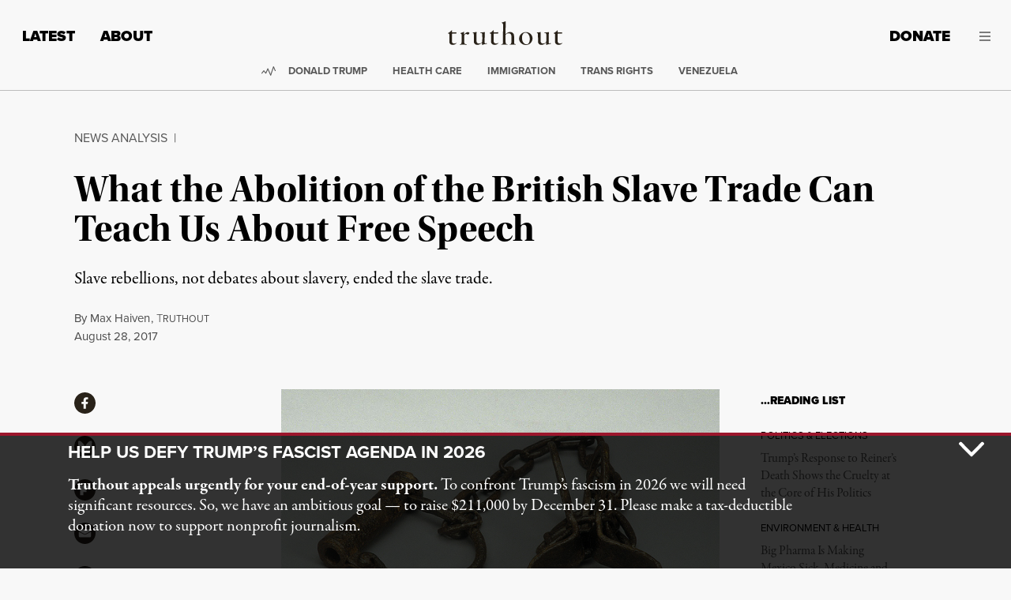

--- FILE ---
content_type: text/css
request_url: https://truthout.org/app/themes/truthout5/public/styles/app.css?id=2bb9d465c07bca0eec10230289b2c463
body_size: 22934
content:
@charset "UTF-8";
/*!
 * Bootstrap  v5.2.1 (https://getbootstrap.com/)
 * Copyright 2011-2022 The Bootstrap Authors
 * Copyright 2011-2022 Twitter, Inc.
 * Licensed under MIT (https://github.com/twbs/bootstrap/blob/main/LICENSE)
 */:root{--bs-lightgray:#f8f8f8;--bs-tan:#d5d1c9;--bs-red:#9c162c;--bs-white:#fff;--bs-black:#000;--bs-gray-100:#f8f9fa;--bs-gray-200:#e9ecef;--bs-gray-300:#dee2e6;--bs-gray-400:#ced4da;--bs-gray-500:#adb5bd;--bs-gray-600:#6c757d;--bs-gray-700:#495057;--bs-gray-800:#343a40;--bs-gray-900:#212529;--bs-primary:#9c162c;--bs-secondary:#6c757d;--bs-success:#198754;--bs-info:#0dcaf0;--bs-warning:#ffc107;--bs-danger:#9c162c;--bs-light:#f8f9fa;--bs-dark:#292219;--bs-primary-rgb:156,22,44;--bs-secondary-rgb:108,117,125;--bs-success-rgb:25,135,84;--bs-info-rgb:13,202,240;--bs-warning-rgb:255,193,7;--bs-danger-rgb:156,22,44;--bs-light-rgb:248,249,250;--bs-dark-rgb:41,34,25;--bs-white-rgb:255,255,255;--bs-black-rgb:0,0,0;--bs-body-color-rgb:0,0,0;--bs-body-bg-rgb:248,248,248;--bs-font-sans-serif:proxima-nova,Frutiger,"Frutiger Linotype",Univers,Calibri,"Gill Sans","Gill Sans MT","Myriad Pro",Myriad,"DejaVu Sans Condensed","Liberation Sans","Nimbus Sans L",Tahoma,Geneva,"Helvetica Neue",Helvetica,Arial,sans-serif;--bs-font-monospace:SFMono-Regular,Menlo,Monaco,Consolas,"Liberation Mono","Courier New",monospace;--bs-gradient:linear-gradient(180deg,hsla(0,0%,100%,.15),hsla(0,0%,100%,0));--bs-body-font-family:garamond-premier-pro,Palatino Linotype,Palatino,Palladio,URW Palladio L,Book Antiqua,Baskerville,Bookman Old Style,Bitstream Charter,Nimbus Roman No9 L,Garamond,Apple Garamond,ITC Garamond Narrow,New Century Schoolbook,Century Schoolbook,Century Schoolbook L,Georgia,serif;--bs-body-font-size:1rem;--bs-body-font-weight:400;--bs-body-line-height:1.5;--bs-body-color:#000;--bs-body-bg:#f8f8f8;--bs-border-width:1px;--bs-border-style:solid;--bs-border-color:#dee2e6;--bs-border-color-translucent:rgba(0,0,0,.175);--bs-border-radius:0;--bs-border-radius-sm:0.25rem;--bs-border-radius-lg:0.5rem;--bs-border-radius-xl:1rem;--bs-border-radius-2xl:2rem;--bs-border-radius-pill:50rem;--bs-link-color:#000;--bs-link-hover-color:#000;--bs-code-color:#d63384;--bs-highlight-bg:#fff3cd}*,:after,:before{box-sizing:border-box}@media (prefers-reduced-motion:no-preference){:root{scroll-behavior:smooth}}body{-webkit-text-size-adjust:100%;-webkit-tap-highlight-color:rgba(0,0,0,0);background-color:var(--bs-body-bg);color:var(--bs-body-color);font-family:var(--bs-body-font-family);font-size:var(--bs-body-font-size);font-weight:var(--bs-body-font-weight);line-height:var(--bs-body-line-height);margin:0;text-align:var(--bs-body-text-align)}hr{border:0;border-top:1px solid;color:inherit;margin:1rem 0;opacity:.25}.h1,.h2,.h3,.h4,.h5,h1,h2,h3,h4,h5{font-family:garamond-premier-pro,Palatino Linotype,Palatino,Palladio,URW Palladio L,Book Antiqua,Baskerville,Bookman Old Style,Bitstream Charter,Nimbus Roman No9 L,Garamond,Apple Garamond,ITC Garamond Narrow,New Century Schoolbook,Century Schoolbook,Century Schoolbook L,Georgia,serif;font-weight:700;line-height:105%;margin-bottom:.5rem;margin-top:0}.h1,h1{font-size:calc(1.375rem + 1.5vw)}@media (min-width:1200px){.h1,h1{font-size:2.5rem}}.h2,h2{font-size:calc(1.325rem + .9vw)}@media (min-width:1200px){.h2,h2{font-size:2rem}}.h3,h3{font-size:calc(1.3rem + .6vw)}@media (min-width:1200px){.h3,h3{font-size:1.75rem}}.h4,h4{font-size:calc(1.275rem + .3vw)}@media (min-width:1200px){.h4,h4{font-size:1.5rem}}.h5,h5{font-size:1.25rem}p{margin-bottom:1rem;margin-top:0}ol,ul{padding-left:2rem}dl,ol,ul{margin-bottom:1rem;margin-top:0}ol ol,ol ul,ul ol,ul ul{margin-bottom:0}dt{font-weight:700}dd{margin-bottom:.5rem;margin-left:0}blockquote{margin:0 0 1rem}b,strong{font-weight:bolder}.small,small{font-size:.875em}sub,sup{font-size:.75em;line-height:0;position:relative;vertical-align:baseline}sub{bottom:-.25em}sup{top:-.5em}a{color:var(--bs-link-color);text-decoration:none}a:hover{color:var(--bs-link-hover-color)}a:not([href]):not([class]),a:not([href]):not([class]):hover{color:inherit;text-decoration:none}code,pre{font-family:var(--bs-font-monospace);font-size:1em}pre{display:block;font-size:.875em;margin-bottom:1rem;margin-top:0;overflow:auto}pre code{color:inherit;font-size:inherit;word-break:normal}code{word-wrap:break-word;color:var(--bs-code-color);font-size:.875em}a>code{color:inherit}figure{margin:0 0 1rem}img,svg{vertical-align:middle}caption{color:#6c757d;padding-bottom:.5rem;padding-top:.5rem;text-align:left}label{display:inline-block}button{border-radius:0}button:focus:not(:focus-visible){outline:0}button,input,select,textarea{font-family:inherit;font-size:inherit;line-height:inherit;margin:0}button,select{text-transform:none}[role=button]{cursor:pointer}select{word-wrap:normal}select:disabled{opacity:1}[list]:not([type=date]):not([type=datetime-local]):not([type=month]):not([type=week]):not([type=time])::-webkit-calendar-picker-indicator{display:none!important}[type=button],[type=reset],[type=submit],button{-webkit-appearance:button}[type=button]:not(:disabled),[type=reset]:not(:disabled),[type=submit]:not(:disabled),button:not(:disabled){cursor:pointer}textarea{resize:vertical}fieldset{border:0;margin:0;min-width:0;padding:0}legend{float:left;font-size:calc(1.275rem + .3vw);line-height:inherit;margin-bottom:.5rem;padding:0;width:100%}@media (min-width:1200px){legend{font-size:1.5rem}}legend+*{clear:left}[type=search]{-webkit-appearance:textfield;outline-offset:-2px}output{display:inline-block}iframe{border:0}summary{cursor:pointer;display:list-item}progress{vertical-align:baseline}[hidden]{display:none!important}.list-inline,.list-unstyled{list-style:none;padding-left:0}.list-inline-item{display:inline-block}.list-inline-item:not(:last-child){margin-right:.5rem}.blockquote{font-size:1.25rem;margin-bottom:1rem}.blockquote>:last-child{margin-bottom:0}.ar .ar-list__th img,.ar__con>figure img,.author__bio>figure img,.img-fluid,.pg__con>figure img{height:auto;max-width:100%}.figure{display:inline-block}.container,.container-fluid,.container-xl,[class*=wp-block-truthout].is-style-dark .fr__b__ti{--bs-gutter-x:1.5rem;--bs-gutter-y:0;margin-left:auto;margin-right:auto;padding-left:calc(var(--bs-gutter-x)*.5);padding-right:calc(var(--bs-gutter-x)*.5);width:100%}@media (min-width:576px){.container{max-width:540px}}@media (min-width:768px){.container{max-width:720px}}@media (min-width:992px){.container{max-width:960px}}@media (min-width:1200px){.container,.container-xl,[class*=wp-block-truthout].is-style-dark .fr__b__ti{max-width:1140px}}@media (min-width:1400px){.container,.container-xl,[class*=wp-block-truthout].is-style-dark .fr__b__ti{max-width:1320px}}.row{--bs-gutter-x:1.5rem;--bs-gutter-y:0;display:flex;flex-wrap:wrap;margin-left:calc(var(--bs-gutter-x)*-.5);margin-right:calc(var(--bs-gutter-x)*-.5);margin-top:calc(var(--bs-gutter-y)*-1)}.row>*{flex-shrink:0;margin-top:var(--bs-gutter-y);max-width:100%;padding-left:calc(var(--bs-gutter-x)*.5);padding-right:calc(var(--bs-gutter-x)*.5);width:100%}.col{flex:1 0 0%}.row-cols-2>*{flex:0 0 auto;width:50%}.col-auto{flex:0 0 auto;width:auto}.col-1{flex:0 0 auto;width:8.33333333%}.col-2{flex:0 0 auto;width:16.66666667%}.col-3{flex:0 0 auto;width:25%}.col-4{flex:0 0 auto;width:33.33333333%}.col-5{flex:0 0 auto;width:41.66666667%}.col-6{flex:0 0 auto;width:50%}.col-7{flex:0 0 auto;width:58.33333333%}.col-8{flex:0 0 auto;width:66.66666667%}.col-9{flex:0 0 auto;width:75%}.col-10{flex:0 0 auto;width:83.33333333%}.col-11{flex:0 0 auto;width:91.66666667%}.col-12{flex:0 0 auto;width:100%}.offset-1{margin-left:8.33333333%}.offset-2{margin-left:16.66666667%}.offset-3{margin-left:25%}.offset-4{margin-left:33.33333333%}.offset-5{margin-left:41.66666667%}.offset-6{margin-left:50%}.offset-7{margin-left:58.33333333%}.offset-8{margin-left:66.66666667%}.offset-9{margin-left:75%}.offset-10{margin-left:83.33333333%}.offset-11{margin-left:91.66666667%}.g-0,.gx-0{--bs-gutter-x:0}.g-0{--bs-gutter-y:0}.gx-3{--bs-gutter-x:1rem}@media (min-width:576px){.col-sm{flex:1 0 0%}.col-sm-auto{flex:0 0 auto;width:auto}.col-sm-1{flex:0 0 auto;width:8.33333333%}.col-sm-2{flex:0 0 auto;width:16.66666667%}.col-sm-3{flex:0 0 auto;width:25%}.col-sm-4{flex:0 0 auto;width:33.33333333%}.col-sm-5{flex:0 0 auto;width:41.66666667%}.col-sm-6{flex:0 0 auto;width:50%}.col-sm-7{flex:0 0 auto;width:58.33333333%}.col-sm-8{flex:0 0 auto;width:66.66666667%}.col-sm-9{flex:0 0 auto;width:75%}.col-sm-10{flex:0 0 auto;width:83.33333333%}.col-sm-11{flex:0 0 auto;width:91.66666667%}.col-sm-12{flex:0 0 auto;width:100%}.offset-sm-0{margin-left:0}.offset-sm-1{margin-left:8.33333333%}.offset-sm-2{margin-left:16.66666667%}.offset-sm-3{margin-left:25%}.offset-sm-4{margin-left:33.33333333%}.offset-sm-5{margin-left:41.66666667%}.offset-sm-6{margin-left:50%}.offset-sm-7{margin-left:58.33333333%}.offset-sm-8{margin-left:66.66666667%}.offset-sm-9{margin-left:75%}.offset-sm-10{margin-left:83.33333333%}.offset-sm-11{margin-left:91.66666667%}}@media (min-width:768px){.col-md{flex:1 0 0%}.row-cols-md-1>*{flex:0 0 auto;width:100%}.row-cols-md-3>*{flex:0 0 auto;width:33.3333333333%}.col-md-auto{flex:0 0 auto;width:auto}.col-md-1{flex:0 0 auto;width:8.33333333%}.col-md-2{flex:0 0 auto;width:16.66666667%}.col-md-3{flex:0 0 auto;width:25%}.col-md-4{flex:0 0 auto;width:33.33333333%}.col-md-5{flex:0 0 auto;width:41.66666667%}.col-md-6{flex:0 0 auto;width:50%}.col-md-7{flex:0 0 auto;width:58.33333333%}.col-md-8{flex:0 0 auto;width:66.66666667%}.col-md-9{flex:0 0 auto;width:75%}.col-md-10{flex:0 0 auto;width:83.33333333%}.col-md-11{flex:0 0 auto;width:91.66666667%}.col-md-12{flex:0 0 auto;width:100%}.offset-md-0{margin-left:0}.offset-md-1{margin-left:8.33333333%}.offset-md-2{margin-left:16.66666667%}.offset-md-3{margin-left:25%}.offset-md-4{margin-left:33.33333333%}.offset-md-5{margin-left:41.66666667%}.offset-md-6{margin-left:50%}.offset-md-7{margin-left:58.33333333%}.offset-md-8{margin-left:66.66666667%}.offset-md-9{margin-left:75%}.offset-md-10{margin-left:83.33333333%}.offset-md-11{margin-left:91.66666667%}.gx-md-4{--bs-gutter-x:1.5rem}}@media (min-width:992px){.col-lg{flex:1 0 0%}.col-lg-auto{flex:0 0 auto;width:auto}.col-lg-1{flex:0 0 auto;width:8.33333333%}.col-lg-2{flex:0 0 auto;width:16.66666667%}.col-lg-3{flex:0 0 auto;width:25%}.col-lg-4{flex:0 0 auto;width:33.33333333%}.col-lg-5{flex:0 0 auto;width:41.66666667%}.col-lg-6{flex:0 0 auto;width:50%}.col-lg-7{flex:0 0 auto;width:58.33333333%}.col-lg-8{flex:0 0 auto;width:66.66666667%}.col-lg-9{flex:0 0 auto;width:75%}.col-lg-10{flex:0 0 auto;width:83.33333333%}.col-lg-11{flex:0 0 auto;width:91.66666667%}.col-lg-12{flex:0 0 auto;width:100%}.offset-lg-0{margin-left:0}.offset-lg-1{margin-left:8.33333333%}.offset-lg-2{margin-left:16.66666667%}.offset-lg-3{margin-left:25%}.offset-lg-4{margin-left:33.33333333%}.offset-lg-5{margin-left:41.66666667%}.offset-lg-6{margin-left:50%}.offset-lg-7{margin-left:58.33333333%}.offset-lg-8{margin-left:66.66666667%}.offset-lg-9{margin-left:75%}.offset-lg-10{margin-left:83.33333333%}.offset-lg-11{margin-left:91.66666667%}}@media (min-width:1200px){.col-xl{flex:1 0 0%}.col-xl-auto{flex:0 0 auto;width:auto}.col-xl-1{flex:0 0 auto;width:8.33333333%}.col-xl-2{flex:0 0 auto;width:16.66666667%}.col-xl-3{flex:0 0 auto;width:25%}.col-xl-4{flex:0 0 auto;width:33.33333333%}.col-xl-5{flex:0 0 auto;width:41.66666667%}.col-xl-6{flex:0 0 auto;width:50%}.col-xl-7{flex:0 0 auto;width:58.33333333%}.col-xl-8{flex:0 0 auto;width:66.66666667%}.col-xl-9{flex:0 0 auto;width:75%}.col-xl-10{flex:0 0 auto;width:83.33333333%}.col-xl-11{flex:0 0 auto;width:91.66666667%}.col-xl-12{flex:0 0 auto;width:100%}.offset-xl-0{margin-left:0}.offset-xl-1{margin-left:8.33333333%}.offset-xl-2{margin-left:16.66666667%}.offset-xl-3{margin-left:25%}.offset-xl-4{margin-left:33.33333333%}.offset-xl-5{margin-left:41.66666667%}.offset-xl-6{margin-left:50%}.offset-xl-7{margin-left:58.33333333%}.offset-xl-8{margin-left:66.66666667%}.offset-xl-9{margin-left:75%}.offset-xl-10{margin-left:83.33333333%}.offset-xl-11{margin-left:91.66666667%}}@media (min-width:1400px){.col-xxl{flex:1 0 0%}.col-xxl-auto{flex:0 0 auto;width:auto}.col-xxl-1{flex:0 0 auto;width:8.33333333%}.col-xxl-2{flex:0 0 auto;width:16.66666667%}.col-xxl-3{flex:0 0 auto;width:25%}.col-xxl-4{flex:0 0 auto;width:33.33333333%}.col-xxl-5{flex:0 0 auto;width:41.66666667%}.col-xxl-6{flex:0 0 auto;width:50%}.col-xxl-7{flex:0 0 auto;width:58.33333333%}.col-xxl-8{flex:0 0 auto;width:66.66666667%}.col-xxl-9{flex:0 0 auto;width:75%}.col-xxl-10{flex:0 0 auto;width:83.33333333%}.col-xxl-11{flex:0 0 auto;width:91.66666667%}.col-xxl-12{flex:0 0 auto;width:100%}.offset-xxl-0{margin-left:0}.offset-xxl-1{margin-left:8.33333333%}.offset-xxl-2{margin-left:16.66666667%}.offset-xxl-3{margin-left:25%}.offset-xxl-4{margin-left:33.33333333%}.offset-xxl-5{margin-left:41.66666667%}.offset-xxl-6{margin-left:50%}.offset-xxl-7{margin-left:58.33333333%}.offset-xxl-8{margin-left:66.66666667%}.offset-xxl-9{margin-left:75%}.offset-xxl-10{margin-left:83.33333333%}.offset-xxl-11{margin-left:91.66666667%}}@media (min-width:1600px){.col-2xl{flex:1 0 0%}.col-2xl-auto{flex:0 0 auto;width:auto}.col-2xl-1{flex:0 0 auto;width:8.33333333%}.col-2xl-2{flex:0 0 auto;width:16.66666667%}.col-2xl-3{flex:0 0 auto;width:25%}.col-2xl-4{flex:0 0 auto;width:33.33333333%}.col-2xl-5{flex:0 0 auto;width:41.66666667%}.col-2xl-6{flex:0 0 auto;width:50%}.col-2xl-7{flex:0 0 auto;width:58.33333333%}.col-2xl-8{flex:0 0 auto;width:66.66666667%}.col-2xl-9{flex:0 0 auto;width:75%}.col-2xl-10{flex:0 0 auto;width:83.33333333%}.col-2xl-11{flex:0 0 auto;width:91.66666667%}.col-2xl-12{flex:0 0 auto;width:100%}.offset-2xl-0{margin-left:0}.offset-2xl-1{margin-left:8.33333333%}.offset-2xl-2{margin-left:16.66666667%}.offset-2xl-3{margin-left:25%}.offset-2xl-4{margin-left:33.33333333%}.offset-2xl-5{margin-left:41.66666667%}.offset-2xl-6{margin-left:50%}.offset-2xl-7{margin-left:58.33333333%}.offset-2xl-8{margin-left:66.66666667%}.offset-2xl-9{margin-left:75%}.offset-2xl-10{margin-left:83.33333333%}.offset-2xl-11{margin-left:91.66666667%}}.form-label{margin-bottom:.5rem}.col-form-label{font-size:inherit;line-height:1.5;margin-bottom:0;padding-bottom:calc(.375rem + 1px);padding-top:calc(.375rem + 1px)}.col-form-label-lg{font-size:1.25rem;padding-bottom:calc(.5rem + 1px);padding-top:calc(.5rem + 1px)}.col-form-label-sm{font-size:.875rem;padding-bottom:calc(.25rem + 1px);padding-top:calc(.25rem + 1px)}.form-control{-webkit-appearance:none;appearance:none;background-clip:padding-box;background-color:#f8f8f8;border:1px solid rgba(0,0,0,.15);border-radius:0;color:#000;display:block;font-size:1rem;font-weight:400;line-height:1.5;padding:.375rem .75rem;transition:border-color .15s ease-in-out,box-shadow .15s ease-in-out;width:100%}@media (prefers-reduced-motion:reduce){.form-control{transition:none}}.form-control[type=file]{overflow:hidden}.form-control[type=file]:not(:disabled):not([readonly]){cursor:pointer}.form-control:focus{background-color:#f8f8f8;border-color:#ce8b96;box-shadow:0 0 0 .25rem rgba(156,22,44,.25);color:#000;outline:0}.form-control::-webkit-date-and-time-value{height:1.5em}.form-control::placeholder{color:#6c757d;opacity:1}.form-control:disabled{background-color:#e9ecef;opacity:1}.form-control::file-selector-button{background-color:#e9ecef;border:0 solid;border-color:inherit;border-inline-end-width:1px;border-radius:0;color:#000;margin:-.375rem -.75rem;margin-inline-end:.75rem;padding:.375rem .75rem;pointer-events:none;transition:color .15s ease-in-out,background-color .15s ease-in-out,border-color .15s ease-in-out,box-shadow .15s ease-in-out}@media (prefers-reduced-motion:reduce){.form-control::file-selector-button{transition:none}}.form-control:hover:not(:disabled):not([readonly])::file-selector-button{background-color:#dde0e3}textarea.form-control{min-height:calc(1.5em + .75rem + 2px)}.form-check-input{-webkit-appearance:none;appearance:none;background-color:#f8f8f8;background-position:50%;background-repeat:no-repeat;background-size:contain;border:1px solid rgba(0,0,0,.25);height:1em;margin-top:.25em;-webkit-print-color-adjust:exact;print-color-adjust:exact;vertical-align:top;width:1em}.form-check-input[type=radio]{border-radius:50%}.form-check-input:active{filter:brightness(90%)}.form-check-input:focus{border-color:#ce8b96;box-shadow:0 0 0 .25rem rgba(156,22,44,.25);outline:0}.form-check-input:checked{background-color:#9c162c;border-color:#9c162c}.form-check-input:checked[type=radio]{background-image:url("data:image/svg+xml;charset=utf-8,%3Csvg xmlns='http://www.w3.org/2000/svg' viewBox='-4 -4 8 8'%3E%3Ccircle r='2' fill='%23fff'/%3E%3C/svg%3E")}.form-check-input:disabled{filter:none;opacity:.5;pointer-events:none}.input-group{align-items:stretch;display:flex;flex-wrap:wrap;position:relative;width:100%}.input-group>.form-control{flex:1 1 auto;min-width:0;position:relative;width:1%}.input-group>.form-control:focus{z-index:5}.input-group .btn,.input-group .button{position:relative;z-index:2}.input-group .btn:focus,.input-group .button:focus{z-index:5}.input-group.has-validation>.dropdown-toggle:nth-last-child(n+4),.input-group.has-validation>:nth-last-child(n+3):not(.dropdown-toggle):not(.dropdown-menu):not(.form-floating),.input-group:not(.has-validation)>.dropdown-toggle:nth-last-child(n+3),.input-group:not(.has-validation)>:not(:last-child):not(.dropdown-toggle):not(.dropdown-menu):not(.form-floating){border-bottom-right-radius:0;border-top-right-radius:0}.input-group>:not(:first-child):not(.dropdown-menu):not(.valid-tooltip):not(.valid-feedback):not(.invalid-tooltip):not(.invalid-feedback){border-bottom-left-radius:0;border-top-left-radius:0;margin-left:-1px}.form-control.is-valid{background-image:url("data:image/svg+xml;charset=utf-8,%3Csvg xmlns='http://www.w3.org/2000/svg' viewBox='0 0 8 8'%3E%3Cpath fill='%23198754' d='M2.3 6.73.6 4.53c-.4-1.04.46-1.4 1.1-.8l1.1 1.4 3.4-3.8c.6-.63 1.6-.27 1.2.7l-4 4.6c-.43.5-.8.4-1.1.1z'/%3E%3C/svg%3E");background-position:right calc(.375em + .1875rem) center;background-repeat:no-repeat;background-size:calc(.75em + .375rem) calc(.75em + .375rem);border-color:#198754;padding-right:calc(1.5em + .75rem)}.form-control.is-valid:focus{border-color:#198754;box-shadow:0 0 0 .25rem rgba(25,135,84,.25)}textarea.form-control.is-valid{background-position:top calc(.375em + .1875rem) right calc(.375em + .1875rem);padding-right:calc(1.5em + .75rem)}.form-check-input.is-valid{border-color:#198754}.form-check-input.is-valid:checked{background-color:#198754}.form-check-input.is-valid:focus{box-shadow:0 0 0 .25rem rgba(25,135,84,.25)}.input-group>.form-control:not(:focus).is-valid{z-index:3}.form-control.is-invalid{background-image:url("data:image/svg+xml;charset=utf-8,%3Csvg xmlns='http://www.w3.org/2000/svg' width='12' height='12' fill='none' stroke='%239C162C'%3E%3Ccircle cx='6' cy='6' r='4.5'/%3E%3Cpath stroke-linejoin='round' d='M5.8 3.6h.4L6 6.5z'/%3E%3Ccircle cx='6' cy='8.2' r='.6' fill='%239C162C' stroke='none'/%3E%3C/svg%3E");background-position:right calc(.375em + .1875rem) center;background-repeat:no-repeat;background-size:calc(.75em + .375rem) calc(.75em + .375rem);border-color:#9c162c;padding-right:calc(1.5em + .75rem)}.form-control.is-invalid:focus{border-color:#9c162c;box-shadow:0 0 0 .25rem rgba(156,22,44,.25)}textarea.form-control.is-invalid{background-position:top calc(.375em + .1875rem) right calc(.375em + .1875rem);padding-right:calc(1.5em + .75rem)}.form-check-input.is-invalid{border-color:#9c162c}.form-check-input.is-invalid:checked{background-color:#9c162c}.form-check-input.is-invalid:focus{box-shadow:0 0 0 .25rem rgba(156,22,44,.25)}.input-group>.form-control:not(:focus).is-invalid{z-index:4}.btn,.button{--bs-btn-padding-x:0.75rem;--bs-btn-padding-y:0.375rem;--bs-btn-font-family: ;--bs-btn-font-size:1rem;--bs-btn-font-weight:600;--bs-btn-line-height:1.5;--bs-btn-color:#000;--bs-btn-bg:transparent;--bs-btn-border-width:1px;--bs-btn-border-color:transparent;--bs-btn-border-radius:0;--bs-btn-hover-border-color:transparent;--bs-btn-box-shadow:inset 0 1px 0 hsla(0,0%,100%,.15),0 1px 1px rgba(0,0,0,.075);--bs-btn-disabled-opacity:0.65;--bs-btn-focus-box-shadow:0 0 0 0.25rem rgba(var(--bs-btn-focus-shadow-rgb),.5);background-color:var(--bs-btn-bg);border:var(--bs-btn-border-width) solid var(--bs-btn-border-color);border-radius:var(--bs-btn-border-radius);color:var(--bs-btn-color);cursor:pointer;display:inline-block;font-family:var(--bs-btn-font-family);font-size:var(--bs-btn-font-size);font-weight:var(--bs-btn-font-weight);line-height:var(--bs-btn-line-height);padding:var(--bs-btn-padding-y) var(--bs-btn-padding-x);text-align:center;transition:color .15s ease-in-out,background-color .15s ease-in-out,border-color .15s ease-in-out,box-shadow .15s ease-in-out;-webkit-user-select:none;user-select:none;vertical-align:middle}@media (prefers-reduced-motion:reduce){.btn,.button{transition:none}}.btn:first-child:hover,.button:first-child:hover,:not(.btn-check)+.btn:hover,:not(.btn-check)+.button:hover{background-color:var(--bs-btn-hover-bg);border-color:var(--bs-btn-hover-border-color);color:var(--bs-btn-hover-color)}.btn:focus-visible,.button:focus-visible{background-color:var(--bs-btn-hover-bg);border-color:var(--bs-btn-hover-border-color);box-shadow:var(--bs-btn-focus-box-shadow);color:var(--bs-btn-hover-color);outline:0}.active.button,.btn.active,.btn.show,.btn:first-child:active,.button:first-child:active,.show.button,:not(.btn-check)+.btn:active,:not(.btn-check)+.button:active{background-color:var(--bs-btn-active-bg);border-color:var(--bs-btn-active-border-color);color:var(--bs-btn-active-color)}.active.button:focus-visible,.btn.active:focus-visible,.btn.show:focus-visible,.btn:first-child:active:focus-visible,.button:first-child:active:focus-visible,.show.button:focus-visible,:not(.btn-check)+.btn:active:focus-visible,:not(.btn-check)+.button:active:focus-visible{box-shadow:var(--bs-btn-focus-box-shadow)}.btn.disabled,.btn:disabled,.button:disabled,.disabled.button,fieldset:disabled .btn,fieldset:disabled .button{background-color:var(--bs-btn-disabled-bg);border-color:var(--bs-btn-disabled-border-color);color:var(--bs-btn-disabled-color);opacity:var(--bs-btn-disabled-opacity);pointer-events:none}.button{--bs-btn-color:#fff;--bs-btn-bg:#9c162c;--bs-btn-border-color:#9c162c;--bs-btn-hover-color:#fff;--bs-btn-hover-bg:#851325;--bs-btn-hover-border-color:#7d1223;--bs-btn-focus-shadow-rgb:171,57,76;--bs-btn-active-color:#fff;--bs-btn-active-bg:#7d1223;--bs-btn-active-border-color:#751121;--bs-btn-active-shadow:inset 0 3px 5px rgba(0,0,0,.125);--bs-btn-disabled-color:#fff;--bs-btn-disabled-bg:#9c162c;--bs-btn-disabled-border-color:#9c162c}.btn-secondary{--bs-btn-color:#fff;--bs-btn-bg:#6c757d;--bs-btn-border-color:#6c757d;--bs-btn-hover-color:#fff;--bs-btn-hover-bg:#5c636a;--bs-btn-hover-border-color:#565e64;--bs-btn-focus-shadow-rgb:130,138,145;--bs-btn-active-color:#fff;--bs-btn-active-bg:#565e64;--bs-btn-active-border-color:#51585e;--bs-btn-active-shadow:inset 0 3px 5px rgba(0,0,0,.125);--bs-btn-disabled-color:#fff;--bs-btn-disabled-bg:#6c757d;--bs-btn-disabled-border-color:#6c757d}.btn-danger{--bs-btn-color:#fff;--bs-btn-bg:#9c162c;--bs-btn-border-color:#9c162c;--bs-btn-hover-color:#fff;--bs-btn-hover-bg:#851325;--bs-btn-hover-border-color:#7d1223;--bs-btn-focus-shadow-rgb:171,57,76;--bs-btn-active-color:#fff;--bs-btn-active-bg:#7d1223;--bs-btn-active-border-color:#751121;--bs-btn-active-shadow:inset 0 3px 5px rgba(0,0,0,.125);--bs-btn-disabled-color:#fff;--bs-btn-disabled-bg:#9c162c;--bs-btn-disabled-border-color:#9c162c}.fade{transition:opacity .15s linear}@media (prefers-reduced-motion:reduce){.fade{transition:none}}.fade:not(.show){opacity:0}.collapse:not(.show){display:none}.dropdown{position:relative}.dropdown-toggle{white-space:nowrap}.dropdown-menu{--bs-dropdown-zindex:1000;--bs-dropdown-min-width:10rem;--bs-dropdown-padding-x:0;--bs-dropdown-padding-y:0.5rem;--bs-dropdown-spacer:0.125rem;--bs-dropdown-font-size:1rem;--bs-dropdown-color:#000;--bs-dropdown-bg:transparent;--bs-dropdown-border-color:transparent;--bs-dropdown-border-radius:0;--bs-dropdown-border-width:0;--bs-dropdown-inner-border-radius:0;--bs-dropdown-divider-bg:transparent;--bs-dropdown-divider-margin-y:0;--bs-dropdown-box-shadow:none;--bs-dropdown-link-color:#212529;--bs-dropdown-link-hover-color:#9c162c;--bs-dropdown-link-hover-bg:transparent;--bs-dropdown-link-active-color:#fff;--bs-dropdown-link-active-bg:transparent;--bs-dropdown-link-disabled-color:#adb5bd;--bs-dropdown-item-padding-x:0;--bs-dropdown-item-padding-y:0;--bs-dropdown-header-color:#6c757d;--bs-dropdown-header-padding-x:0;--bs-dropdown-header-padding-y:0.5rem;background-clip:padding-box;background-color:var(--bs-dropdown-bg);border:var(--bs-dropdown-border-width) solid var(--bs-dropdown-border-color);border-radius:var(--bs-dropdown-border-radius);color:var(--bs-dropdown-color);display:none;font-size:var(--bs-dropdown-font-size);list-style:none;margin:0;min-width:var(--bs-dropdown-min-width);padding:var(--bs-dropdown-padding-y) var(--bs-dropdown-padding-x);position:absolute;text-align:left;z-index:var(--bs-dropdown-zindex)}.dropdown-item{background-color:transparent;border:0;clear:both;color:var(--bs-dropdown-link-color);display:block;font-weight:400;padding:var(--bs-dropdown-item-padding-y) var(--bs-dropdown-item-padding-x);text-align:inherit;white-space:nowrap;width:100%}.dropdown-item:focus,.dropdown-item:hover{background-color:var(--bs-dropdown-link-hover-bg);color:var(--bs-dropdown-link-hover-color)}.dropdown-item.active,.dropdown-item:active{background-color:var(--bs-dropdown-link-active-bg);color:var(--bs-dropdown-link-active-color);text-decoration:none}.dropdown-item.disabled,.dropdown-item:disabled{background-color:transparent;color:var(--bs-dropdown-link-disabled-color);pointer-events:none}.dropdown-menu.show{display:block}.nav,.widget .menu:not(.social-follow){--bs-nav-link-padding-x:1rem;--bs-nav-link-padding-y:0.5rem;--bs-nav-link-font-weight: ;--bs-nav-link-color:var(--bs-link-color);--bs-nav-link-hover-color:var(--bs-link-hover-color);--bs-nav-link-disabled-color:#6c757d;display:flex;flex-wrap:wrap;list-style:none;margin-bottom:0;padding-left:0}.nav-link,.widget .menu:not(.social-follow) .menu-item a{color:var(--bs-nav-link-color);display:block;font-size:var(--bs-nav-link-font-size);font-weight:var(--bs-nav-link-font-weight);padding:var(--bs-nav-link-padding-y) var(--bs-nav-link-padding-x);transition:color .15s ease-in-out,background-color .15s ease-in-out,border-color .15s ease-in-out}@media (prefers-reduced-motion:reduce){.nav-link,.widget .menu:not(.social-follow) .menu-item a{transition:none}}.nav-link:focus,.nav-link:hover,.widget .menu:not(.social-follow) .menu-item a:focus,.widget .menu:not(.social-follow) .menu-item a:hover{color:var(--bs-nav-link-hover-color)}.nav-link.disabled,.widget .menu:not(.social-follow) .menu-item a.disabled{color:var(--bs-nav-link-disabled-color);cursor:default;pointer-events:none}.navbar-toggler{background-color:transparent;border:var(--bs-border-width) solid var(--bs-navbar-toggler-border-color);border-radius:var(--bs-navbar-toggler-border-radius);color:var(--bs-navbar-color);font-size:var(--bs-navbar-toggler-font-size);line-height:1;padding:var(--bs-navbar-toggler-padding-y) var(--bs-navbar-toggler-padding-x);transition:var(--bs-navbar-toggler-transition)}@media (prefers-reduced-motion:reduce){.navbar-toggler{transition:none}}.navbar-toggler:hover{text-decoration:none}.navbar-toggler:focus{box-shadow:0 0 0 var(--bs-navbar-toggler-focus-width);outline:0;text-decoration:none}.navbar-toggler-icon{background-image:var(--bs-navbar-toggler-icon-bg);background-position:50%;background-repeat:no-repeat;background-size:100%;display:inline-block;height:1.5em;vertical-align:middle;width:1.5em}.pagination{--bs-pagination-padding-x:0.75rem;--bs-pagination-padding-y:0.375rem;--bs-pagination-font-size:1rem;--bs-pagination-color:var(--bs-link-color);--bs-pagination-bg:#fff;--bs-pagination-border-width:1px;--bs-pagination-border-color:#dee2e6;--bs-pagination-border-radius:0;--bs-pagination-hover-color:var(--bs-link-hover-color);--bs-pagination-hover-bg:#e9ecef;--bs-pagination-hover-border-color:#dee2e6;--bs-pagination-focus-color:var(--bs-link-hover-color);--bs-pagination-focus-bg:#e9ecef;--bs-pagination-focus-box-shadow:0 0 0 0.25rem rgba(156,22,44,.25);--bs-pagination-active-color:#fff;--bs-pagination-active-bg:#9c162c;--bs-pagination-active-border-color:#9c162c;--bs-pagination-disabled-color:#6c757d;--bs-pagination-disabled-bg:#fff;--bs-pagination-disabled-border-color:#dee2e6;display:flex;list-style:none;padding-left:0}.page-link{background-color:var(--bs-pagination-bg);border:var(--bs-pagination-border-width) solid var(--bs-pagination-border-color);color:var(--bs-pagination-color);display:block;font-size:var(--bs-pagination-font-size);padding:var(--bs-pagination-padding-y) var(--bs-pagination-padding-x);position:relative;transition:color .15s ease-in-out,background-color .15s ease-in-out,border-color .15s ease-in-out,box-shadow .15s ease-in-out}@media (prefers-reduced-motion:reduce){.page-link{transition:none}}.page-link:hover{background-color:var(--bs-pagination-hover-bg);border-color:var(--bs-pagination-hover-border-color);color:var(--bs-pagination-hover-color);z-index:2}.page-link:focus{background-color:var(--bs-pagination-focus-bg);box-shadow:var(--bs-pagination-focus-box-shadow);color:var(--bs-pagination-focus-color);outline:0;z-index:3}.active>.page-link,.page-link.active{background-color:var(--bs-pagination-active-bg);border-color:var(--bs-pagination-active-border-color);color:var(--bs-pagination-active-color);z-index:3}.disabled>.page-link,.page-link.disabled{background-color:var(--bs-pagination-disabled-bg);border-color:var(--bs-pagination-disabled-border-color);color:var(--bs-pagination-disabled-color);pointer-events:none}.page-item:not(:first-child) .page-link{margin-left:-1px}.page-item:first-child .page-link{border-bottom-left-radius:var(--bs-pagination-border-radius);border-top-left-radius:var(--bs-pagination-border-radius)}.page-item:last-child .page-link{border-bottom-right-radius:var(--bs-pagination-border-radius);border-top-right-radius:var(--bs-pagination-border-radius)}.alert{--bs-alert-bg:transparent;--bs-alert-padding-x:1rem;--bs-alert-padding-y:1rem;--bs-alert-margin-bottom:1rem;--bs-alert-color:inherit;--bs-alert-border-color:transparent;--bs-alert-border:1px solid var(--bs-alert-border-color);--bs-alert-border-radius:0;background-color:var(--bs-alert-bg);border:var(--bs-alert-border);border-radius:var(--bs-alert-border-radius);color:var(--bs-alert-color);margin-bottom:var(--bs-alert-margin-bottom);padding:var(--bs-alert-padding-y) var(--bs-alert-padding-x);position:relative}@keyframes progress-bar-stripes{0%{background-position-x:1rem}}.progress{--bs-progress-height:1rem;--bs-progress-font-size:0.75rem;--bs-progress-bg:#e9ecef;--bs-progress-border-radius:0;--bs-progress-box-shadow:inset 0 1px 2px rgba(0,0,0,.075);--bs-progress-bar-color:#fff;--bs-progress-bar-bg:#9c162c;--bs-progress-bar-transition:width 0.6s ease;background-color:var(--bs-progress-bg);border-radius:var(--bs-progress-border-radius);display:flex;font-size:var(--bs-progress-font-size);height:var(--bs-progress-height);overflow:hidden}.btn-close{background:transparent url("data:image/svg+xml;charset=utf-8,%3Csvg xmlns='http://www.w3.org/2000/svg' viewBox='0 0 16 16'%3E%3Cpath d='M.293.293a1 1 0 0 1 1.414 0L8 6.586 14.293.293a1 1 0 1 1 1.414 1.414L9.414 8l6.293 6.293a1 1 0 0 1-1.414 1.414L8 9.414l-6.293 6.293a1 1 0 0 1-1.414-1.414L6.586 8 .293 1.707a1 1 0 0 1 0-1.414z'/%3E%3C/svg%3E") 50%/1em auto no-repeat;border:0;border-radius:0;box-sizing:content-box;color:#000;height:1em;opacity:.5;padding:.25em;width:1em}.btn-close:hover{color:#000;opacity:.75;text-decoration:none}.btn-close:focus{box-shadow:0 0 0 .25rem rgba(156,22,44,.25);opacity:1;outline:0}.btn-close.disabled,.btn-close:disabled{opacity:.25;pointer-events:none;-webkit-user-select:none;user-select:none}.modal{--bs-modal-zindex:1055;--bs-modal-width:500px;--bs-modal-padding:1rem;--bs-modal-margin:0.5rem;--bs-modal-color: ;--bs-modal-bg:#fff;--bs-modal-border-color:var(--bs-border-color-translucent);--bs-modal-border-width:1px;--bs-modal-border-radius:0.5rem;--bs-modal-box-shadow:0 0.125rem 0.25rem rgba(0,0,0,.075);--bs-modal-inner-border-radius:calc(0.5rem - 1px);--bs-modal-header-padding-x:1rem;--bs-modal-header-padding-y:1rem;--bs-modal-header-padding:1rem 1rem;--bs-modal-header-border-color:var(--bs-border-color);--bs-modal-header-border-width:1px;--bs-modal-title-line-height:1.5;--bs-modal-footer-gap:0.5rem;--bs-modal-footer-bg: ;--bs-modal-footer-border-color:var(--bs-border-color);--bs-modal-footer-border-width:1px;display:none;height:100%;left:0;outline:0;overflow-x:hidden;overflow-y:auto;position:fixed;top:0;width:100%;z-index:var(--bs-modal-zindex)}.modal-dialog{margin:var(--bs-modal-margin);pointer-events:none;position:relative;width:auto}.modal.fade .modal-dialog{transform:translateY(-50px);transition:transform .3s ease-out}@media (prefers-reduced-motion:reduce){.modal.fade .modal-dialog{transition:none}}.modal.show .modal-dialog{transform:none}.modal-content{background-clip:padding-box;background-color:var(--bs-modal-bg);border:var(--bs-modal-border-width) solid var(--bs-modal-border-color);border-radius:var(--bs-modal-border-radius);color:var(--bs-modal-color);display:flex;flex-direction:column;outline:0;pointer-events:auto;position:relative;width:100%}.modal-backdrop{--bs-backdrop-zindex:1050;--bs-backdrop-bg:#000;--bs-backdrop-opacity:0.5;background-color:var(--bs-backdrop-bg);height:100vh;left:0;position:fixed;top:0;width:100vw;z-index:var(--bs-backdrop-zindex)}.modal-backdrop.fade{opacity:0}.modal-backdrop.show{opacity:var(--bs-backdrop-opacity)}.modal-header{align-items:center;border-bottom:var(--bs-modal-header-border-width) solid var(--bs-modal-header-border-color);border-top-left-radius:var(--bs-modal-inner-border-radius);border-top-right-radius:var(--bs-modal-inner-border-radius);display:flex;flex-shrink:0;justify-content:space-between;padding:var(--bs-modal-header-padding)}.modal-header .btn-close{margin:calc(var(--bs-modal-header-padding-y)*-.5) calc(var(--bs-modal-header-padding-x)*-.5) calc(var(--bs-modal-header-padding-y)*-.5) auto;padding:calc(var(--bs-modal-header-padding-y)*.5) calc(var(--bs-modal-header-padding-x)*.5)}.modal-title{line-height:var(--bs-modal-title-line-height);margin-bottom:0}.modal-body{flex:1 1 auto;padding:var(--bs-modal-padding);position:relative}.modal-footer{align-items:center;background-color:var(--bs-modal-footer-bg);border-bottom-left-radius:var(--bs-modal-inner-border-radius);border-bottom-right-radius:var(--bs-modal-inner-border-radius);border-top:var(--bs-modal-footer-border-width) solid var(--bs-modal-footer-border-color);display:flex;flex-shrink:0;flex-wrap:wrap;justify-content:flex-end;padding:calc(var(--bs-modal-padding) - var(--bs-modal-footer-gap)*.5)}.modal-footer>*{margin:calc(var(--bs-modal-footer-gap)*.5)}@media (min-width:576px){.modal{--bs-modal-margin:1.75rem;--bs-modal-box-shadow:0 0.5rem 1rem rgba(0,0,0,.15)}.modal-dialog{margin-left:auto;margin-right:auto;max-width:var(--bs-modal-width)}}@media (min-width:992px){.modal-lg{--bs-modal-width:800px}}@keyframes spinner-border{to{transform:rotate(1turn)}}@keyframes spinner-grow{0%{transform:scale(0)}50%{opacity:1;transform:none}}.offcanvas{--bs-offcanvas-zindex:1045;--bs-offcanvas-width:400px;--bs-offcanvas-height:30vh;--bs-offcanvas-padding-x:1rem;--bs-offcanvas-padding-y:1.125rem;--bs-offcanvas-color: ;--bs-offcanvas-bg:#e5e5e5;--bs-offcanvas-border-width:1px;--bs-offcanvas-border-color:var(--bs-border-color-translucent);--bs-offcanvas-box-shadow:0 0.125rem 0.25rem rgba(0,0,0,.075);background-clip:padding-box;background-color:var(--bs-offcanvas-bg);bottom:0;color:var(--bs-offcanvas-color);display:flex;flex-direction:column;max-width:100%;outline:0;position:fixed;transition:transform .3s ease-in-out;visibility:hidden;z-index:var(--bs-offcanvas-zindex)}@media (prefers-reduced-motion:reduce){.offcanvas{transition:none}}.offcanvas.offcanvas-end{border-left:var(--bs-offcanvas-border-width) solid var(--bs-offcanvas-border-color);right:0;top:0;transform:translateX(100%);width:var(--bs-offcanvas-width)}.offcanvas.show:not(.hiding),.offcanvas.showing{transform:none}.offcanvas.show,.offcanvas.showing{visibility:visible}.offcanvas-header{align-items:center;display:flex;justify-content:space-between;padding:var(--bs-offcanvas-padding-y) var(--bs-offcanvas-padding-x)}.offcanvas-header .btn-close{margin-bottom:calc(var(--bs-offcanvas-padding-y)*-.5);margin-right:calc(var(--bs-offcanvas-padding-x)*-.5);margin-top:calc(var(--bs-offcanvas-padding-y)*-.5);padding:calc(var(--bs-offcanvas-padding-y)*.5) calc(var(--bs-offcanvas-padding-x)*.5)}.offcanvas-body{flex-grow:1;overflow-y:auto;padding:var(--bs-offcanvas-padding-y) var(--bs-offcanvas-padding-x)}.placeholder{background-color:currentcolor;cursor:wait;display:inline-block;min-height:1em;opacity:.5;vertical-align:middle}.placeholder.btn:before,.placeholder.button:before{content:"";display:inline-block}@keyframes placeholder-glow{50%{opacity:.2}}@keyframes placeholder-wave{to{-webkit-mask-position:-200% 0;mask-position:-200% 0}}.clearfix:after{clear:both;content:"";display:block}.ratio{position:relative;width:100%}.ratio:before{content:"";display:block;padding-top:var(--bs-aspect-ratio)}.ratio>*{height:100%;left:0;position:absolute;top:0;width:100%}.ratio-1x1{--bs-aspect-ratio:100%}.ratio-4x3{--bs-aspect-ratio:75%}.ratio-16x9{--bs-aspect-ratio:56.25%}.ratio-18x9{--bs-aspect-ratio:50%}.ratio-21x9{--bs-aspect-ratio:42.8571428571%}.ratio-9x16{--bs-aspect-ratio:177.7777777778%}.ratio-1x2{--bs-aspect-ratio:200%}.fixed-bottom{bottom:0;left:0;position:fixed;right:0;z-index:1030}.sticky-top{position:sticky;top:0;z-index:1020}@media (min-width:768px){.sticky-md-top{position:sticky;top:0;z-index:1020}}.visually-hidden,.visually-hidden-focusable:not(:focus):not(:focus-within){clip:rect(0,0,0,0)!important;border:0!important;height:1px!important;margin:-1px!important;overflow:hidden!important;padding:0!important;position:absolute!important;white-space:nowrap!important;width:1px!important}.align-middle{vertical-align:middle!important}.float-start{float:left!important}.float-end{float:right!important}.float-none{float:none!important}.overflow-hidden{overflow:hidden!important}.d-inline{display:inline!important}.d-block{display:block!important}.d-grid{display:grid!important}.d-flex{display:flex!important}.d-none{display:none!important}.position-relative{position:relative!important}.position-absolute{position:absolute!important}.top-0{top:0!important}.bottom-0{bottom:0!important}.start-0{left:0!important}.end-0{right:0!important}.border-0{border:0!important}.border-top{border-top:var(--bs-border-width) var(--bs-border-style) var(--bs-border-color)!important}.border-bottom{border-bottom:var(--bs-border-width) var(--bs-border-style) var(--bs-border-color)!important}.w-100{width:100%!important}.w-auto{width:auto!important}.mw-100{max-width:100%!important}.h-100{height:100%!important}.h-auto{height:auto!important}.flex-row{flex-direction:row!important}.flex-column,.widget .menu:not(.social-follow){flex-direction:column!important}.flex-wrap{flex-wrap:wrap!important}.flex-nowrap{flex-wrap:nowrap!important}.justify-content-start{justify-content:flex-start!important}.justify-content-end{justify-content:flex-end!important}.justify-content-center{justify-content:center!important}.justify-content-between{justify-content:space-between!important}.justify-content-around{justify-content:space-around!important}.align-items-center{align-items:center!important}.order-first{order:-1!important}.order-0{order:0!important}.order-1{order:1!important}.order-2{order:2!important}.order-3{order:3!important}.order-4{order:4!important}.order-5{order:5!important}.order-last{order:6!important}.m-0{margin:0!important}.m-3{margin:1rem!important}.m-auto{margin:auto!important}.mx-0{margin-left:0!important;margin-right:0!important}.mx-auto{margin-left:auto!important;margin-right:auto!important}.my-0{margin-bottom:0!important;margin-top:0!important}.my-2{margin-bottom:.5rem!important;margin-top:.5rem!important}.my-3{margin-bottom:1rem!important;margin-top:1rem!important}.my-4{margin-bottom:1.5rem!important;margin-top:1.5rem!important}.my-5{margin-bottom:2.5rem!important;margin-top:2.5rem!important}.my-6{margin-bottom:3rem!important;margin-top:3rem!important}.my-auto{margin-bottom:auto!important;margin-top:auto!important}.mt-0{margin-top:0!important}.mt-1{margin-top:.25rem!important}.mt-2{margin-top:.5rem!important}.mt-3{margin-top:1rem!important}.mt-4{margin-top:1.5rem!important}.mt-5{margin-top:2.5rem!important}.mt-6{margin-top:3rem!important}.mt-auto{margin-top:auto!important}.me-0{margin-right:0!important}.me-1{margin-right:.25rem!important}.me-2{margin-right:.5rem!important}.me-3{margin-right:1rem!important}.me-4{margin-right:1.5rem!important}.me-5{margin-right:2.5rem!important}.me-6{margin-right:3rem!important}.me-auto{margin-right:auto!important}.mb-0{margin-bottom:0!important}.mb-1{margin-bottom:.25rem!important}.mb-2{margin-bottom:.5rem!important}.mb-3{margin-bottom:1rem!important}.mb-4{margin-bottom:1.5rem!important}.mb-5{margin-bottom:2.5rem!important}.mb-6{margin-bottom:3rem!important}.mb-auto{margin-bottom:auto!important}.ms-0{margin-left:0!important}.ms-1{margin-left:.25rem!important}.ms-2{margin-left:.5rem!important}.ms-3{margin-left:1rem!important}.ms-4{margin-left:1.5rem!important}.ms-5{margin-left:2.5rem!important}.ms-6{margin-left:3rem!important}.ms-auto{margin-left:auto!important}.mt-n1{margin-top:-.25rem!important}.mt-n2{margin-top:-.5rem!important}.mt-n3{margin-top:-1rem!important}.mt-n4{margin-top:-1.5rem!important}.mt-n5{margin-top:-2.5rem!important}.mt-n6{margin-top:-3rem!important}.me-n1{margin-right:-.25rem!important}.me-n2{margin-right:-.5rem!important}.me-n3{margin-right:-1rem!important}.me-n4{margin-right:-1.5rem!important}.me-n5{margin-right:-2.5rem!important}.me-n6{margin-right:-3rem!important}.mb-n1{margin-bottom:-.25rem!important}.mb-n2{margin-bottom:-.5rem!important}.mb-n3{margin-bottom:-1rem!important}.mb-n4{margin-bottom:-1.5rem!important}.mb-n5{margin-bottom:-2.5rem!important}.mb-n6{margin-bottom:-3rem!important}.ms-n1{margin-left:-.25rem!important}.ms-n2{margin-left:-.5rem!important}.ms-n3{margin-left:-1rem!important}.ms-n4{margin-left:-1.5rem!important}.ms-n5{margin-left:-2.5rem!important}.ms-n6{margin-left:-3rem!important}.p-0{padding:0!important}.p-1{padding:.25rem!important}.p-2{padding:.5rem!important}.p-3{padding:1rem!important}.p-4{padding:1.5rem!important}.px-0{padding-left:0!important;padding-right:0!important}.px-1{padding-left:.25rem!important;padding-right:.25rem!important}.px-2{padding-left:.5rem!important;padding-right:.5rem!important}.px-3{padding-left:1rem!important;padding-right:1rem!important}.px-4{padding-left:1.5rem!important;padding-right:1.5rem!important}.px-5{padding-left:2.5rem!important;padding-right:2.5rem!important}.px-6{padding-left:3rem!important;padding-right:3rem!important}.py-0{padding-bottom:0!important;padding-top:0!important}.py-2{padding-bottom:.5rem!important;padding-top:.5rem!important}.py-3{padding-bottom:1rem!important;padding-top:1rem!important}.py-4{padding-bottom:1.5rem!important;padding-top:1.5rem!important}.py-5{padding-bottom:2.5rem!important;padding-top:2.5rem!important}.py-6{padding-bottom:3rem!important;padding-top:3rem!important}.pt-0{padding-top:0!important}.pt-1{padding-top:.25rem!important}.pt-2{padding-top:.5rem!important}.pt-3{padding-top:1rem!important}.pt-4{padding-top:1.5rem!important}.pt-5{padding-top:2.5rem!important}.pt-6{padding-top:3rem!important}.pe-0{padding-right:0!important}.pe-1{padding-right:.25rem!important}.pe-2{padding-right:.5rem!important}.pe-3{padding-right:1rem!important}.pe-4{padding-right:1.5rem!important}.pb-0{padding-bottom:0!important}.pb-1{padding-bottom:.25rem!important}.pb-2{padding-bottom:.5rem!important}.pb-3{padding-bottom:1rem!important}.pb-4{padding-bottom:1.5rem!important}.pb-5{padding-bottom:2.5rem!important}.pb-6{padding-bottom:3rem!important}.ps-0{padding-left:0!important}.ps-1{padding-left:.25rem!important}.ps-2{padding-left:.5rem!important}.ps-3{padding-left:1rem!important}.ps-4{padding-left:1.5rem!important}.gap-0{gap:0!important}.font-monospace{font-family:var(--bs-font-monospace)!important}.fs-3{font-size:calc(1.3rem + .6vw)!important}.fs-4{font-size:calc(1.275rem + .3vw)!important}.fs-5{font-size:1.25rem!important}.fs-6{font-size:1rem!important}.fst-italic{font-style:italic!important}.fst-normal{font-style:normal!important}.fw-normal{font-weight:400!important}.fw-bold{font-weight:700!important}.fw-bolder{font-weight:bolder!important}.lh-sm{line-height:1.25!important}.text-start{text-align:left!important}.text-center{text-align:center!important}.text-decoration-none{text-decoration:none!important}.text-decoration-underline{text-decoration:underline!important}.text-uppercase{text-transform:uppercase!important}.text-wrap{white-space:normal!important}.text-black{--bs-text-opacity:1;color:rgba(var(--bs-black-rgb),var(--bs-text-opacity))!important}.text-white{--bs-text-opacity:1;color:rgba(var(--bs-white-rgb),var(--bs-text-opacity))!important}.text-reset{--bs-text-opacity:1;color:inherit!important}.bg-black{--bs-bg-opacity:1;background-color:rgba(var(--bs-black-rgb),var(--bs-bg-opacity))!important}.bg-white{--bs-bg-opacity:1;background-color:rgba(var(--bs-white-rgb),var(--bs-bg-opacity))!important}.bg-transparent{--bs-bg-opacity:1;background-color:transparent!important}.rounded-circle{border-radius:50%!important}.visible{visibility:visible!important}@media (min-width:576px){.float-sm-start{float:left!important}.float-sm-end{float:right!important}.float-sm-none{float:none!important}.mt-sm-0{margin-top:0!important}.mt-sm-1{margin-top:.25rem!important}.mt-sm-2{margin-top:.5rem!important}.mt-sm-3{margin-top:1rem!important}.mt-sm-4{margin-top:1.5rem!important}.mt-sm-5{margin-top:2.5rem!important}.mt-sm-6{margin-top:3rem!important}.mt-sm-auto{margin-top:auto!important}.me-sm-0{margin-right:0!important}.me-sm-1{margin-right:.25rem!important}.me-sm-2{margin-right:.5rem!important}.me-sm-3{margin-right:1rem!important}.me-sm-4{margin-right:1.5rem!important}.me-sm-5{margin-right:2.5rem!important}.me-sm-6{margin-right:3rem!important}.me-sm-auto{margin-right:auto!important}.mb-sm-0{margin-bottom:0!important}.mb-sm-1{margin-bottom:.25rem!important}.mb-sm-2{margin-bottom:.5rem!important}.mb-sm-3{margin-bottom:1rem!important}.mb-sm-4{margin-bottom:1.5rem!important}.mb-sm-5{margin-bottom:2.5rem!important}.mb-sm-6{margin-bottom:3rem!important}.mb-sm-auto{margin-bottom:auto!important}.ms-sm-0{margin-left:0!important}.ms-sm-1{margin-left:.25rem!important}.ms-sm-2{margin-left:.5rem!important}.ms-sm-3{margin-left:1rem!important}.ms-sm-4{margin-left:1.5rem!important}.ms-sm-5{margin-left:2.5rem!important}.ms-sm-6{margin-left:3rem!important}.ms-sm-auto{margin-left:auto!important}.mt-sm-n1{margin-top:-.25rem!important}.mt-sm-n2{margin-top:-.5rem!important}.mt-sm-n3{margin-top:-1rem!important}.mt-sm-n4{margin-top:-1.5rem!important}.mt-sm-n5{margin-top:-2.5rem!important}.mt-sm-n6{margin-top:-3rem!important}.me-sm-n1{margin-right:-.25rem!important}.me-sm-n2{margin-right:-.5rem!important}.me-sm-n3{margin-right:-1rem!important}.me-sm-n4{margin-right:-1.5rem!important}.me-sm-n5{margin-right:-2.5rem!important}.me-sm-n6{margin-right:-3rem!important}.mb-sm-n1{margin-bottom:-.25rem!important}.mb-sm-n2{margin-bottom:-.5rem!important}.mb-sm-n3{margin-bottom:-1rem!important}.mb-sm-n4{margin-bottom:-1.5rem!important}.mb-sm-n5{margin-bottom:-2.5rem!important}.mb-sm-n6{margin-bottom:-3rem!important}.ms-sm-n1{margin-left:-.25rem!important}.ms-sm-n2{margin-left:-.5rem!important}.ms-sm-n3{margin-left:-1rem!important}.ms-sm-n4{margin-left:-1.5rem!important}.ms-sm-n5{margin-left:-2.5rem!important}.ms-sm-n6{margin-left:-3rem!important}.px-sm-3{padding-left:1rem!important;padding-right:1rem!important}}@media (min-width:768px){.float-md-start{float:left!important}.float-md-end{float:right!important}.float-md-none{float:none!important}.d-md-inline{display:inline!important}.d-md-block{display:block!important}.d-md-flex{display:flex!important}.d-md-none{display:none!important}.flex-md-row{flex-direction:row!important}.flex-md-column{flex-direction:column!important}.flex-md-nowrap{flex-wrap:nowrap!important}.justify-content-md-start{justify-content:flex-start!important}.justify-content-md-between{justify-content:space-between!important}.align-items-md-start{align-items:flex-start!important}.align-items-md-center{align-items:center!important}.align-self-md-start{align-self:flex-start!important}.order-md-0{order:0!important}.order-md-1{order:1!important}.order-md-2{order:2!important}.order-md-3{order:3!important}.order-md-last{order:6!important}.mx-md-0{margin-left:0!important;margin-right:0!important}.mx-md-auto{margin-left:auto!important;margin-right:auto!important}.my-md-0{margin-bottom:0!important;margin-top:0!important}.my-md-3{margin-bottom:1rem!important;margin-top:1rem!important}.my-md-6{margin-bottom:3rem!important;margin-top:3rem!important}.my-md-auto{margin-bottom:auto!important;margin-top:auto!important}.mt-md-0{margin-top:0!important}.mt-md-1{margin-top:.25rem!important}.mt-md-2{margin-top:.5rem!important}.mt-md-3{margin-top:1rem!important}.mt-md-4{margin-top:1.5rem!important}.mt-md-5{margin-top:2.5rem!important}.mt-md-6{margin-top:3rem!important}.mt-md-auto{margin-top:auto!important}.me-md-0{margin-right:0!important}.me-md-1{margin-right:.25rem!important}.me-md-2{margin-right:.5rem!important}.me-md-3{margin-right:1rem!important}.me-md-4{margin-right:1.5rem!important}.me-md-5{margin-right:2.5rem!important}.me-md-6{margin-right:3rem!important}.me-md-auto{margin-right:auto!important}.mb-md-0{margin-bottom:0!important}.mb-md-1{margin-bottom:.25rem!important}.mb-md-2{margin-bottom:.5rem!important}.mb-md-3{margin-bottom:1rem!important}.mb-md-4{margin-bottom:1.5rem!important}.mb-md-5{margin-bottom:2.5rem!important}.mb-md-6{margin-bottom:3rem!important}.mb-md-auto{margin-bottom:auto!important}.ms-md-0{margin-left:0!important}.ms-md-1{margin-left:.25rem!important}.ms-md-2{margin-left:.5rem!important}.ms-md-3{margin-left:1rem!important}.ms-md-4{margin-left:1.5rem!important}.ms-md-5{margin-left:2.5rem!important}.ms-md-6{margin-left:3rem!important}.ms-md-auto{margin-left:auto!important}.mt-md-n1{margin-top:-.25rem!important}.mt-md-n2{margin-top:-.5rem!important}.mt-md-n3{margin-top:-1rem!important}.mt-md-n4{margin-top:-1.5rem!important}.mt-md-n5{margin-top:-2.5rem!important}.mt-md-n6{margin-top:-3rem!important}.me-md-n1{margin-right:-.25rem!important}.me-md-n2{margin-right:-.5rem!important}.me-md-n3{margin-right:-1rem!important}.me-md-n4{margin-right:-1.5rem!important}.me-md-n5{margin-right:-2.5rem!important}.me-md-n6{margin-right:-3rem!important}.mb-md-n1{margin-bottom:-.25rem!important}.mb-md-n2{margin-bottom:-.5rem!important}.mb-md-n3{margin-bottom:-1rem!important}.mb-md-n4{margin-bottom:-1.5rem!important}.mb-md-n5{margin-bottom:-2.5rem!important}.mb-md-n6{margin-bottom:-3rem!important}.ms-md-n1{margin-left:-.25rem!important}.ms-md-n2{margin-left:-.5rem!important}.ms-md-n3{margin-left:-1rem!important}.ms-md-n4{margin-left:-1.5rem!important}.ms-md-n5{margin-left:-2.5rem!important}.ms-md-n6{margin-left:-3rem!important}.p-md-6{padding:3rem!important}.px-md-0{padding-left:0!important;padding-right:0!important}.px-md-1{padding-left:.25rem!important;padding-right:.25rem!important}.px-md-2{padding-left:.5rem!important;padding-right:.5rem!important}.px-md-3{padding-left:1rem!important;padding-right:1rem!important}.px-md-4{padding-left:1.5rem!important;padding-right:1.5rem!important}.px-md-5{padding-left:2.5rem!important;padding-right:2.5rem!important}.px-md-6{padding-left:3rem!important;padding-right:3rem!important}.py-md-0{padding-bottom:0!important;padding-top:0!important}.py-md-1{padding-bottom:.25rem!important;padding-top:.25rem!important}.py-md-3{padding-bottom:1rem!important;padding-top:1rem!important}.py-md-4{padding-bottom:1.5rem!important;padding-top:1.5rem!important}.py-md-5{padding-bottom:2.5rem!important;padding-top:2.5rem!important}.py-md-6{padding-bottom:3rem!important;padding-top:3rem!important}.pt-md-2{padding-top:.5rem!important}.pt-md-3{padding-top:1rem!important}.pt-md-4{padding-top:1.5rem!important}.pt-md-5{padding-top:2.5rem!important}.pt-md-6{padding-top:3rem!important}.pe-md-0{padding-right:0!important}.pe-md-2{padding-right:.5rem!important}.pe-md-3{padding-right:1rem!important}.pe-md-4{padding-right:1.5rem!important}.pb-md-0{padding-bottom:0!important}.pb-md-1{padding-bottom:.25rem!important}.pb-md-2{padding-bottom:.5rem!important}.pb-md-3{padding-bottom:1rem!important}.pb-md-4{padding-bottom:1.5rem!important}.pb-md-5{padding-bottom:2.5rem!important}.pb-md-6{padding-bottom:3rem!important}.ps-md-0{padding-left:0!important}.ps-md-3{padding-left:1rem!important}.ps-md-4{padding-left:1.5rem!important}.text-md-start{text-align:left!important}.text-md-center{text-align:center!important}}@media (min-width:992px){.float-lg-start{float:left!important}.float-lg-end{float:right!important}.float-lg-none{float:none!important}.d-lg-block{display:block!important}.d-lg-flex{display:flex!important}.d-lg-none{display:none!important}.justify-content-lg-center{justify-content:center!important}.justify-content-lg-between{justify-content:space-between!important}.order-lg-first{order:-1!important}.order-lg-4{order:4!important}.my-lg-4{margin-bottom:1.5rem!important;margin-top:1.5rem!important}.my-lg-6{margin-bottom:3rem!important;margin-top:3rem!important}.mt-lg-0{margin-top:0!important}.mt-lg-1{margin-top:.25rem!important}.mt-lg-2{margin-top:.5rem!important}.mt-lg-3{margin-top:1rem!important}.mt-lg-4{margin-top:1.5rem!important}.mt-lg-5{margin-top:2.5rem!important}.mt-lg-6{margin-top:3rem!important}.mt-lg-auto{margin-top:auto!important}.me-lg-0{margin-right:0!important}.me-lg-1{margin-right:.25rem!important}.me-lg-2{margin-right:.5rem!important}.me-lg-3{margin-right:1rem!important}.me-lg-4{margin-right:1.5rem!important}.me-lg-5{margin-right:2.5rem!important}.me-lg-6{margin-right:3rem!important}.me-lg-auto{margin-right:auto!important}.mb-lg-0{margin-bottom:0!important}.mb-lg-1{margin-bottom:.25rem!important}.mb-lg-2{margin-bottom:.5rem!important}.mb-lg-3{margin-bottom:1rem!important}.mb-lg-4{margin-bottom:1.5rem!important}.mb-lg-5{margin-bottom:2.5rem!important}.mb-lg-6{margin-bottom:3rem!important}.mb-lg-auto{margin-bottom:auto!important}.ms-lg-0{margin-left:0!important}.ms-lg-1{margin-left:.25rem!important}.ms-lg-2{margin-left:.5rem!important}.ms-lg-3{margin-left:1rem!important}.ms-lg-4{margin-left:1.5rem!important}.ms-lg-5{margin-left:2.5rem!important}.ms-lg-6{margin-left:3rem!important}.ms-lg-auto{margin-left:auto!important}.mt-lg-n1{margin-top:-.25rem!important}.mt-lg-n2{margin-top:-.5rem!important}.mt-lg-n3{margin-top:-1rem!important}.mt-lg-n4{margin-top:-1.5rem!important}.mt-lg-n5{margin-top:-2.5rem!important}.mt-lg-n6{margin-top:-3rem!important}.me-lg-n1{margin-right:-.25rem!important}.me-lg-n2{margin-right:-.5rem!important}.me-lg-n3{margin-right:-1rem!important}.me-lg-n4{margin-right:-1.5rem!important}.me-lg-n5{margin-right:-2.5rem!important}.me-lg-n6{margin-right:-3rem!important}.mb-lg-n1{margin-bottom:-.25rem!important}.mb-lg-n2{margin-bottom:-.5rem!important}.mb-lg-n3{margin-bottom:-1rem!important}.mb-lg-n4{margin-bottom:-1.5rem!important}.mb-lg-n5{margin-bottom:-2.5rem!important}.mb-lg-n6{margin-bottom:-3rem!important}.ms-lg-n1{margin-left:-.25rem!important}.ms-lg-n2{margin-left:-.5rem!important}.ms-lg-n3{margin-left:-1rem!important}.ms-lg-n4{margin-left:-1.5rem!important}.ms-lg-n5{margin-left:-2.5rem!important}.ms-lg-n6{margin-left:-3rem!important}.px-lg-1{padding-left:.25rem!important;padding-right:.25rem!important}.px-lg-2{padding-left:.5rem!important;padding-right:.5rem!important}.px-lg-4{padding-left:1.5rem!important;padding-right:1.5rem!important}.px-lg-5{padding-left:2.5rem!important;padding-right:2.5rem!important}.py-lg-1{padding-bottom:.25rem!important;padding-top:.25rem!important}.pe-lg-4{padding-right:1.5rem!important}.ps-lg-4{padding-left:1.5rem!important}}@media (min-width:1200px){.float-xl-start{float:left!important}.float-xl-end{float:right!important}.float-xl-none{float:none!important}.mt-xl-0{margin-top:0!important}.mt-xl-1{margin-top:.25rem!important}.mt-xl-2{margin-top:.5rem!important}.mt-xl-3{margin-top:1rem!important}.mt-xl-4{margin-top:1.5rem!important}.mt-xl-5{margin-top:2.5rem!important}.mt-xl-6{margin-top:3rem!important}.mt-xl-auto{margin-top:auto!important}.me-xl-0{margin-right:0!important}.me-xl-1{margin-right:.25rem!important}.me-xl-2{margin-right:.5rem!important}.me-xl-3{margin-right:1rem!important}.me-xl-4{margin-right:1.5rem!important}.me-xl-5{margin-right:2.5rem!important}.me-xl-6{margin-right:3rem!important}.me-xl-auto{margin-right:auto!important}.mb-xl-0{margin-bottom:0!important}.mb-xl-1{margin-bottom:.25rem!important}.mb-xl-2{margin-bottom:.5rem!important}.mb-xl-3{margin-bottom:1rem!important}.mb-xl-4{margin-bottom:1.5rem!important}.mb-xl-5{margin-bottom:2.5rem!important}.mb-xl-6{margin-bottom:3rem!important}.mb-xl-auto{margin-bottom:auto!important}.ms-xl-0{margin-left:0!important}.ms-xl-1{margin-left:.25rem!important}.ms-xl-2{margin-left:.5rem!important}.ms-xl-3{margin-left:1rem!important}.ms-xl-4{margin-left:1.5rem!important}.ms-xl-5{margin-left:2.5rem!important}.ms-xl-6{margin-left:3rem!important}.ms-xl-auto{margin-left:auto!important}.mt-xl-n1{margin-top:-.25rem!important}.mt-xl-n2{margin-top:-.5rem!important}.mt-xl-n3{margin-top:-1rem!important}.mt-xl-n4{margin-top:-1.5rem!important}.mt-xl-n5{margin-top:-2.5rem!important}.mt-xl-n6{margin-top:-3rem!important}.me-xl-n1{margin-right:-.25rem!important}.me-xl-n2{margin-right:-.5rem!important}.me-xl-n3{margin-right:-1rem!important}.me-xl-n4{margin-right:-1.5rem!important}.me-xl-n5{margin-right:-2.5rem!important}.me-xl-n6{margin-right:-3rem!important}.mb-xl-n1{margin-bottom:-.25rem!important}.mb-xl-n2{margin-bottom:-.5rem!important}.mb-xl-n3{margin-bottom:-1rem!important}.mb-xl-n4{margin-bottom:-1.5rem!important}.mb-xl-n5{margin-bottom:-2.5rem!important}.mb-xl-n6{margin-bottom:-3rem!important}.ms-xl-n1{margin-left:-.25rem!important}.ms-xl-n2{margin-left:-.5rem!important}.ms-xl-n3{margin-left:-1rem!important}.ms-xl-n4{margin-left:-1.5rem!important}.ms-xl-n5{margin-left:-2.5rem!important}.ms-xl-n6{margin-left:-3rem!important}.px-xl-0{padding-left:0!important;padding-right:0!important}.px-xl-3{padding-left:1rem!important;padding-right:1rem!important}.px-xl-4{padding-left:1.5rem!important;padding-right:1.5rem!important}.px-xl-6{padding-left:3rem!important;padding-right:3rem!important}.pe-xl-0{padding-right:0!important}.ps-xl-6{padding-left:3rem!important}}@media (min-width:1400px){.float-xxl-start{float:left!important}.float-xxl-end{float:right!important}.float-xxl-none{float:none!important}.mt-xxl-0{margin-top:0!important}.mt-xxl-1{margin-top:.25rem!important}.mt-xxl-2{margin-top:.5rem!important}.mt-xxl-3{margin-top:1rem!important}.mt-xxl-4{margin-top:1.5rem!important}.mt-xxl-5{margin-top:2.5rem!important}.mt-xxl-6{margin-top:3rem!important}.mt-xxl-auto{margin-top:auto!important}.me-xxl-0{margin-right:0!important}.me-xxl-1{margin-right:.25rem!important}.me-xxl-2{margin-right:.5rem!important}.me-xxl-3{margin-right:1rem!important}.me-xxl-4{margin-right:1.5rem!important}.me-xxl-5{margin-right:2.5rem!important}.me-xxl-6{margin-right:3rem!important}.me-xxl-auto{margin-right:auto!important}.mb-xxl-0{margin-bottom:0!important}.mb-xxl-1{margin-bottom:.25rem!important}.mb-xxl-2{margin-bottom:.5rem!important}.mb-xxl-3{margin-bottom:1rem!important}.mb-xxl-4{margin-bottom:1.5rem!important}.mb-xxl-5{margin-bottom:2.5rem!important}.mb-xxl-6{margin-bottom:3rem!important}.mb-xxl-auto{margin-bottom:auto!important}.ms-xxl-0{margin-left:0!important}.ms-xxl-1{margin-left:.25rem!important}.ms-xxl-2{margin-left:.5rem!important}.ms-xxl-3{margin-left:1rem!important}.ms-xxl-4{margin-left:1.5rem!important}.ms-xxl-5{margin-left:2.5rem!important}.ms-xxl-6{margin-left:3rem!important}.ms-xxl-auto{margin-left:auto!important}.mt-xxl-n1{margin-top:-.25rem!important}.mt-xxl-n2{margin-top:-.5rem!important}.mt-xxl-n3{margin-top:-1rem!important}.mt-xxl-n4{margin-top:-1.5rem!important}.mt-xxl-n5{margin-top:-2.5rem!important}.mt-xxl-n6{margin-top:-3rem!important}.me-xxl-n1{margin-right:-.25rem!important}.me-xxl-n2{margin-right:-.5rem!important}.me-xxl-n3{margin-right:-1rem!important}.me-xxl-n4{margin-right:-1.5rem!important}.me-xxl-n5{margin-right:-2.5rem!important}.me-xxl-n6{margin-right:-3rem!important}.mb-xxl-n1{margin-bottom:-.25rem!important}.mb-xxl-n2{margin-bottom:-.5rem!important}.mb-xxl-n3{margin-bottom:-1rem!important}.mb-xxl-n4{margin-bottom:-1.5rem!important}.mb-xxl-n5{margin-bottom:-2.5rem!important}.mb-xxl-n6{margin-bottom:-3rem!important}.ms-xxl-n1{margin-left:-.25rem!important}.ms-xxl-n2{margin-left:-.5rem!important}.ms-xxl-n3{margin-left:-1rem!important}.ms-xxl-n4{margin-left:-1.5rem!important}.ms-xxl-n5{margin-left:-2.5rem!important}.ms-xxl-n6{margin-left:-3rem!important}}@media (min-width:1600px){.float-2xl-start{float:left!important}.float-2xl-end{float:right!important}.float-2xl-none{float:none!important}.mt-2xl-0{margin-top:0!important}.mt-2xl-1{margin-top:.25rem!important}.mt-2xl-2{margin-top:.5rem!important}.mt-2xl-3{margin-top:1rem!important}.mt-2xl-4{margin-top:1.5rem!important}.mt-2xl-5{margin-top:2.5rem!important}.mt-2xl-6{margin-top:3rem!important}.mt-2xl-auto{margin-top:auto!important}.me-2xl-0{margin-right:0!important}.me-2xl-1{margin-right:.25rem!important}.me-2xl-2{margin-right:.5rem!important}.me-2xl-3{margin-right:1rem!important}.me-2xl-4{margin-right:1.5rem!important}.me-2xl-5{margin-right:2.5rem!important}.me-2xl-6{margin-right:3rem!important}.me-2xl-auto{margin-right:auto!important}.mb-2xl-0{margin-bottom:0!important}.mb-2xl-1{margin-bottom:.25rem!important}.mb-2xl-2{margin-bottom:.5rem!important}.mb-2xl-3{margin-bottom:1rem!important}.mb-2xl-4{margin-bottom:1.5rem!important}.mb-2xl-5{margin-bottom:2.5rem!important}.mb-2xl-6{margin-bottom:3rem!important}.mb-2xl-auto{margin-bottom:auto!important}.ms-2xl-0{margin-left:0!important}.ms-2xl-1{margin-left:.25rem!important}.ms-2xl-2{margin-left:.5rem!important}.ms-2xl-3{margin-left:1rem!important}.ms-2xl-4{margin-left:1.5rem!important}.ms-2xl-5{margin-left:2.5rem!important}.ms-2xl-6{margin-left:3rem!important}.ms-2xl-auto{margin-left:auto!important}.mt-2xl-n1{margin-top:-.25rem!important}.mt-2xl-n2{margin-top:-.5rem!important}.mt-2xl-n3{margin-top:-1rem!important}.mt-2xl-n4{margin-top:-1.5rem!important}.mt-2xl-n5{margin-top:-2.5rem!important}.mt-2xl-n6{margin-top:-3rem!important}.me-2xl-n1{margin-right:-.25rem!important}.me-2xl-n2{margin-right:-.5rem!important}.me-2xl-n3{margin-right:-1rem!important}.me-2xl-n4{margin-right:-1.5rem!important}.me-2xl-n5{margin-right:-2.5rem!important}.me-2xl-n6{margin-right:-3rem!important}.mb-2xl-n1{margin-bottom:-.25rem!important}.mb-2xl-n2{margin-bottom:-.5rem!important}.mb-2xl-n3{margin-bottom:-1rem!important}.mb-2xl-n4{margin-bottom:-1.5rem!important}.mb-2xl-n5{margin-bottom:-2.5rem!important}.mb-2xl-n6{margin-bottom:-3rem!important}.ms-2xl-n1{margin-left:-.25rem!important}.ms-2xl-n2{margin-left:-.5rem!important}.ms-2xl-n3{margin-left:-1rem!important}.ms-2xl-n4{margin-left:-1.5rem!important}.ms-2xl-n5{margin-left:-2.5rem!important}.ms-2xl-n6{margin-left:-3rem!important}}@media (min-width:1200px){.fs-3{font-size:1.75rem!important}.fs-4{font-size:1.5rem!important}}.ar__con .wp-has-aspect-ratio .wp-block-embed__wrapper,.pg__con .wp-has-aspect-ratio .wp-block-embed__wrapper,.ratio{position:relative;width:100%}.ar__con .wp-has-aspect-ratio .wp-block-embed__wrapper:before,.pg__con .wp-has-aspect-ratio .wp-block-embed__wrapper:before,.ratio:before{content:"";display:block;padding-top:var(--bs-aspect-ratio)}.ar__con .wp-has-aspect-ratio .wp-block-embed__wrapper>*,.pg__con .wp-has-aspect-ratio .wp-block-embed__wrapper>*,.ratio>*{height:100%;left:0;position:absolute;top:0;width:100%}.ar__con .wp-has-aspect-ratio.wp-embed-aspect-1-1 .wp-block-embed__wrapper,.pg__con .wp-has-aspect-ratio.wp-embed-aspect-1-1 .wp-block-embed__wrapper,.ratio-1x1{--bs-aspect-ratio:100%}.ar__con .wp-has-aspect-ratio.wp-embed-aspect-4-3 .wp-block-embed__wrapper,.pg__con .wp-has-aspect-ratio.wp-embed-aspect-4-3 .wp-block-embed__wrapper,.ratio-4x3{--bs-aspect-ratio:75%}.ar__con .wp-has-aspect-ratio.wp-embed-aspect-16-9 .wp-block-embed__wrapper,.pg__con .wp-has-aspect-ratio.wp-embed-aspect-16-9 .wp-block-embed__wrapper,.ratio-16x9{--bs-aspect-ratio:56.25%}.ar__con .wp-has-aspect-ratio.wp-embed-aspect-18-9 .wp-block-embed__wrapper,.pg__con .wp-has-aspect-ratio.wp-embed-aspect-18-9 .wp-block-embed__wrapper,.ratio-18x9{--bs-aspect-ratio:50%}.ar__con .wp-has-aspect-ratio.wp-embed-aspect-21-9 .wp-block-embed__wrapper,.pg__con .wp-has-aspect-ratio.wp-embed-aspect-21-9 .wp-block-embed__wrapper,.ratio-21x9{--bs-aspect-ratio:42.8571428571%}.ar__con .wp-has-aspect-ratio.wp-embed-aspect-9-16 .wp-block-embed__wrapper,.pg__con .wp-has-aspect-ratio.wp-embed-aspect-9-16 .wp-block-embed__wrapper,.ratio-9x16{--bs-aspect-ratio:177.7777777778%}.ar__con .wp-has-aspect-ratio.wp-embed-aspect-1-2 .wp-block-embed__wrapper,.pg__con .wp-has-aspect-ratio.wp-embed-aspect-1-2 .wp-block-embed__wrapper,.ratio-1x2{--bs-aspect-ratio:200%}.font-sans,.font-sans--con,.modal__buttons .button,[class*=wp-block-truthout].is-style-dark .fr__b__ti__sp{font-family:proxima-nova,Frutiger,Frutiger Linotype,Univers,Calibri,Gill Sans,Gill Sans MT,Myriad Pro,Myriad,DejaVu Sans Condensed,Liberation Sans,Nimbus Sans L,Tahoma,Geneva,Helvetica Neue,Helvetica,Arial,sans-serif}.font-sans--con,.modal__buttons .button,[class*=wp-block-truthout].is-style-dark .fr__b__ti__sp{font-weight:900;text-transform:uppercase}.font-utopia{font-family:utopia-std-display,Palatino Linotype,Palatino,Palladio,URW Palladio L,Book Antiqua,Baskerville,Bookman Old Style,Bitstream Charter,Nimbus Roman No9 L,Garamond,Apple Garamond,ITC Garamond Narrow,New Century Schoolbook,Century Schoolbook,Century Schoolbook L,Georgia,serif}@media (min-width:768px){.font-md-utopia{font-family:utopia-std-display,Palatino Linotype,Palatino,Palladio,URW Palladio L,Book Antiqua,Baskerville,Bookman Old Style,Bitstream Charter,Nimbus Roman No9 L,Garamond,Apple Garamond,ITC Garamond Narrow,New Century Schoolbook,Century Schoolbook,Century Schoolbook L,Georgia,serif}}.bg-lightgray{background-color:#f8f8f8}.color-lightgray{color:#f8f8f8}.bg-tan{background-color:#d5d1c9}.color-tan{color:#d5d1c9}.bg-dark{background-color:#292219}.color-dark{color:#292219}.bg-red{background-color:#9c162c}.color-red{color:#9c162c}.bg-white{background-color:#fff}.color-white{color:#fff}.bg-black{background-color:#000}.color-black{color:#000}.border-bottom--gray{border-bottom:1px solid rgba(0,0,0,.24)}@media (min-width:768px){.border-bottom--gray--md{border-bottom:1px solid rgba(0,0,0,.24)}}@media (max-width:767.98px){.border-bottom--gray--sm{border-bottom:1px solid rgba(0,0,0,.24)}}.border-top--gray{border-top:1px solid rgba(0,0,0,.24)}@media (min-width:768px){.border-top--gray--md{border-top:1px solid rgba(0,0,0,.24)}}.no-focus-outline a:focus,.no-focus-outline button:focus,.no-focus-outline input:focus{outline:none}.btn-reset{-webkit-appearance:none;appearance:none;background-color:transparent;border:none;font-family:inherit}p{line-height:128%}@media (min-width:768px){p{line-height:146%}}a{-webkit-backface-visibility:hidden;transition:all .15s ease-in-out}.black{color:#000}.black-65{color:rgba(0,0,0,.65)}.black-70{color:rgba(0,0,0,.7)}.white-70{color:hsla(0,0%,100%,.7)}.fw-600{font-weight:600}.fw-700{font-weight:700}.fw-900{font-weight:900}.fs-7{font-size:.875rem}.fs-8{font-size:.9375rem}.fs-12{font-size:.75rem}.fs-13{font-size:.8125rem}.fs-17{font-size:1.0625rem}.fs-18{font-size:1.125rem}.fs-21{font-size:1.3125rem}.fs-24{font-size:1.5rem}.fs-26{font-size:1.625rem}@media (min-width:768px){.fs-md-6{font-size:1rem}.fs-md-8{font-size:.9375rem}.fs-md-12{font-size:.75rem!important}.fs-md-13{font-size:.8125rem!important}.fs-md-17{font-size:1.0625rem!important}.fs-md-18{font-size:1.125rem!important}.fs-md-21{font-size:1.3125rem!important}.fs-md-22{font-size:1.375rem!important}.fs-md-26{font-size:1.625rem}}@media (max-width:767.98px){.fs-sm-26{font-size:1.625rem}.fs-sm-18{font-size:1.125rem}}@media (min-width:768px){.bg-md-lightgray{background-color:#f8f8f8}.mt-md-n7{margin-top:-4rem!important}}.cover{height:100%;-o-object-fit:cover;object-fit:cover;width:100%}.divider{height:2.5rem}.divider:after,.divider:before{background-color:rgba(0,0,0,.25);content:"";display:flex;flex-grow:1;height:1px;width:50%}.divider__icon{flex-grow:1;height:2.5rem;width:2.5rem}.callout--subscribe .gform_hidden,.gform_wrapper .gform_body ul li.hidden_label label,.gform_wrapper .screen-reader-text,.modal .gform_hidden,.modal--subscribe .gform_hidden,.subscribe--footer .gform_hidden,.visually-hidden{clip:rect(0,0,0,0)!important;border:0!important;height:1px!important;margin:-1px!important;overflow:hidden!important;padding:0!important;position:absolute!important;white-space:nowrap!important;width:1px!important}.form-control,.gform_wrapper .gform_body .ginput_complex input,.gform_wrapper .gform_body ul li .clear-multi .ginput_container_time input,.gform_wrapper .gform_body ul li .ginput_container_date input,.gform_wrapper .gform_body ul li .ginput_container_date textarea,.gform_wrapper .gform_body ul li .ginput_container_email input,.gform_wrapper .gform_body ul li .ginput_container_email textarea,.gform_wrapper .gform_body ul li .ginput_container_fileupload input,.gform_wrapper .gform_body ul li .ginput_container_fileupload textarea,.gform_wrapper .gform_body ul li .ginput_container_list input,.gform_wrapper .gform_body ul li .ginput_container_list textarea,.gform_wrapper .gform_body ul li .ginput_container_post_excerpt input,.gform_wrapper .gform_body ul li .ginput_container_post_excerpt textarea,.gform_wrapper .gform_body ul li .ginput_container_post_tags input,.gform_wrapper .gform_body ul li .ginput_container_post_tags textarea,.gform_wrapper .gform_body ul li .ginput_container_textarea input,.gform_wrapper .gform_body ul li .ginput_container_textarea textarea{-webkit-appearance:none;appearance:none;background-clip:padding-box;background-color:#fff;border:1px solid rgba(0,0,0,.15);border-radius:0;color:#000;display:block;font-size:1rem;font-weight:400;line-height:1.5;padding:.375rem .75rem;transition:border-color .15s ease-in-out,box-shadow .15s ease-in-out;width:100%}@keyframes mfadeIn{0%{opacity:0}to{opacity:1}}@keyframes mfadeOut{0%{opacity:1}to{opacity:0}}@keyframes mslideIn{0%{transform:translateY(15%)}to{transform:translateY(0)}}@keyframes mslideOut{0%{transform:translateY(0)}to{transform:translateY(-10%)}}@keyframes closedrawer{0%{bottom:0}to{bottom:-5.5rem}}@keyframes opendrawer{0%{bottom:-5.5rem}to{bottom:0}}@font-face{font-family:Noe Display;font-style:normal;font-weight:700;src:url(../fonts/Noe-Display-Bold.ttf) format("truetype")}@media print{@page{size:letter;margin:20mm}.container,.container-fluid,.container-lg,.container-md,.container-sm,.container-xl,.container-xxl,.main .wp-block-truthout-related-article-block,[class*=wp-block-truthout].is-style-dark .fr__b__ti,body{margin:0 auto!important;max-width:180mm!important;min-width:992px!important;width:auto!important}.ar__con,.container,.px-4{padding-left:0!important;padding-right:0!important}.ar__hd{padding-top:1rem!important}.ar .ar-list__meta,.ar .ar-list__sum,.ar .d-md-block:not(.nav-top-left,.nav-top-right,.trending){display:block!important}#exclusivesBlock,#main .rel,.ar__media.ar__audio__play,.ar__media.ar__video__play,.ar__share,.ar__sidebar,.footer__first,.footer__last,.footer__middle,.fun-widget-backdrop-holder,.hello,.hello__toggle,.nav-top-left,.nav-top-right,.navbar-toggler .navbar-toggler-icon,.subscribe-form .gform-body,.subscribe-form .gform_footer,.trending,.truth-hellobar-placement,.wp-block-truthout-related-article-block{display:none!important}.main article.row .ar__con,.main article.row .in-rel,.main article.row .in-rel__ti,.main article.row .rel{flex:0 0 auto;width:100%}.main article.row .callout--subscribe,.main article.row .my-6{margin-bottom:1rem!important;margin-top:1rem!important}.main article.row .callout--subscribe p{text-align:left}.main article.row .truth-post-content-after{page-break-inside:avoid}.main article.row .truth-post-content-after .h5,.main article.row .truth-post-content-after h5{text-align:center!important}.main article.row .ar__author__fig{width:5.9375rem!important}.main article.row .ar__author__con{flex:0 0 auto;width:83.33333333%}.main article.row .ar__author.has-img .ar__author__name{left:unset;position:relative;top:unset}.banner{background-color:transparent!important;position:static!important}.banner__con{display:flex!important;justify-content:center!important}img{display:block;height:auto!important;margin:0 auto;max-width:100%!important}body{font-size:14pt}.main .ar__cat,.main .ar__cat__ln,.main .ar__met,.main .h1,.main .h2,.main .h3,.main h1,.main h2,.main h3{font-weight:700;text-align:left!important}.main li,.main p{color:inherit;line-height:1.5;margin-bottom:2em}.main ol,.main ul{margin-left:0!important}*,:after,:before{box-shadow:none!important;text-shadow:none!important}a:not(.brand,.ar-list__th__lnk,.ar__section__link,.byline__author__link,.byline__source__link,[rel=category]):not(.btn):not(.button):not(input.gform_button){text-decoration:underline}a:not(.brand,.ar-list__th__lnk,.ar__section__link,.byline__author__link,.byline__source__link,[rel=category])[href]:after{content:" (" attr(href) ")";font-size:10pt;margin-left:6pt;text-decoration:none!important}a:not(.brand,.ar-list__th__lnk,.ar__section__link,.byline__author__link,.byline__source__link,[rel=category])[href^="#"]:after{content:""!important;text-decoration:none!important}abbr[title]:after{content:" (" attr(title) ")"}pre{white-space:pre-wrap!important}blockquote,pre{border:1px solid #adb5bd}blockquote,img,pre,tr{page-break-inside:avoid}.h2,.h3,h2,h3,p{orphans:3;widows:3}.h2,.h3,h2,h3{page-break-after:avoid}#ui-datepicker-div table.ui-datepicker-calendar,.table{border-collapse:collapse!important}#ui-datepicker-div table.ui-datepicker-calendar td,#ui-datepicker-div table.ui-datepicker-calendar th,.table td,.table th{background-color:#fff!important}.table-bordered td,.table-bordered th{border:1px solid #dee2e6!important}.table-dark{color:inherit}.table-dark tbody+tbody,.table-dark td,.table-dark th,.table-dark thead th{border-color:#dee2e6}.ar__con .callout--black,.ar__con .callout--black *,.ar__con .callout--dark,.ar__con .callout--dark *,.ar__con .callout--red,.ar__con .callout--red *,.bg-black,body,body.bg-black .footer,body.bg-black .footer a{background:#fff;background-color:#fff!important;color:#000!important}.ar--dr .ar__hd .before-headline,.ar--dr .ar__hd .dateline,.ar--dr .ar__hd .dateline .published,.ar--dr .ar__hd a,.ar--dr--p .ar__hd .before-headline,.ar--dr--p .ar__hd .dateline,.ar--dr--p .ar__hd .dateline .published,.brand__logo,.color-white,.text-white,.white-70{color:#000!important}.brand__logo{fill:#000!important}.subscribe-form:after{content:"Visit truthout.org/subscribe";display:block;font-size:16pt;font-weight:700;height:2rem;margin-left:2rem;text-align:left;width:100%}.callout iframe[title="Donate Button"]{display:none!important}.callout iframe[title="Donate Button"]:after{content:"Visit truthout.org/donate"}}.callout a:not(.btn):not(.button):not(input.gform_button):not(.button):not(input.gform_button){box-shadow:inset 0 -2px 0 #9c162c}.callout a:not(.btn):not(.button):not(input.gform_button):not(.button):not(input.gform_button):hover{background-color:#9c162c;border-color:transparent;box-shadow:0 0;color:#fff;text-decoration:none}.callout .h2,.callout .h3,.callout .h4,.callout h2,.callout h3,.callout h4{font-family:utopia-std-display,Palatino Linotype,Palatino,Palladio,URW Palladio L,Book Antiqua,Baskerville,Bookman Old Style,Bitstream Charter,Nimbus Roman No9 L,Garamond,Apple Garamond,ITC Garamond Narrow,New Century Schoolbook,Century Schoolbook,Century Schoolbook L,Georgia,serif;font-weight:700;text-align:center}.callout--subscribe{border-bottom:1px solid #c4c4c4;border-top:1px solid #c4c4c4;display:flex;flex-direction:column;justify-content:center;position:relative}.callout--subscribe:before{margin-top:.2rem;top:0}.callout--subscribe:after,.callout--subscribe:before{background-color:#c4c4c4;content:"";height:1px;left:0;position:absolute;right:0;z-index:-1}.callout--subscribe:after{bottom:0;margin-bottom:.2rem}@media (min-width:768px){.callout--subscribe{border-bottom-width:0;border-left:1px solid #c4c4c4;border-right:1px solid #c4c4c4;border-top-width:0}.callout--subscribe:before{bottom:0;height:100%;margin-left:.125rem;margin-top:0;right:unset;width:1px}.callout--subscribe:after{bottom:0;height:100%;left:unset;margin-bottom:0;margin-right:.125rem;width:1px}}.callout--subscribe .h2,.callout--subscribe .h3,.callout--subscribe .h4,.callout--subscribe h2,.callout--subscribe h3,.callout--subscribe h4{font-size:1.75rem;line-height:1.75rem}.callout--subscribe p{font-size:1rem;line-height:1.25rem;margin-bottom:1rem;text-align:center}@media (min-width:768px){.callout--subscribe .h2,.callout--subscribe .h3,.callout--subscribe .h4,.callout--subscribe h2,.callout--subscribe h3,.callout--subscribe h4,.callout--subscribe p{margin-left:2rem;text-align:left}}.callout--hellobar{border-top:.25rem solid #9c162c;display:flex;flex-direction:column;justify-content:center;overflow:hidden;padding-top:.75rem!important;position:relative;text-align:left}@media (min-width:768px){.callout--hellobar{padding-top:1rem!important}}.callout--light{background-color:#d5d1c9}.callout--white{background-color:#fff!important;border:1px solid #c4c4c4}.callout--red{background-color:#9c162c}.callout--red .h2,.callout--red .h3,.callout--red .h4,.callout--red .h5,.callout--red h2,.callout--red h3,.callout--red h4,.callout--red h5{font-size:1.6rem}@media (min-width:768px) and (max-width:991.98px){.callout{margin:2rem 0}}.callout--text p{margin-bottom:1rem!important}.callout--light,.callout--white{color:#292219}.callout--light .inner-wrapper .h2,.callout--light .inner-wrapper .h3,.callout--light .inner-wrapper .h4,.callout--light .inner-wrapper .h5,.callout--light .inner-wrapper a,.callout--light .inner-wrapper div,.callout--light .inner-wrapper h2,.callout--light .inner-wrapper h3,.callout--light .inner-wrapper h4,.callout--light .inner-wrapper h5,.callout--light .inner-wrapper p,.callout--white .inner-wrapper .h2,.callout--white .inner-wrapper .h3,.callout--white .inner-wrapper .h4,.callout--white .inner-wrapper .h5,.callout--white .inner-wrapper a,.callout--white .inner-wrapper div,.callout--white .inner-wrapper h2,.callout--white .inner-wrapper h3,.callout--white .inner-wrapper h4,.callout--white .inner-wrapper h5,.callout--white .inner-wrapper p{color:#292219!important}.callout--light .button--arrow,.callout--white .button--arrow{color:#9c162c}.callout--black,.callout--dark,.callout--red{color:#fff}.callout--black .h2,.callout--black .h3,.callout--black .h4,.callout--black a,.callout--black div,.callout--black h2,.callout--black h3,.callout--black h4,.callout--black p,.callout--dark .h2,.callout--dark .h3,.callout--dark .h4,.callout--dark a,.callout--dark div,.callout--dark h2,.callout--dark h3,.callout--dark h4,.callout--dark p,.callout--red .h2,.callout--red .h3,.callout--red .h4,.callout--red a,.callout--red div,.callout--red h2,.callout--red h3,.callout--red h4,.callout--red p{color:#fff!important}.callout--black .button--arrow,.callout--dark .button--arrow,.callout--red .button--arrow{color:#fff}.callout--black,.callout--dark{background-color:#000}.callout--campaign,.callout--donate{background-color:#d5d1c9;text-align:center}.callout--campaign .h2,.callout--campaign .h3,.callout--campaign .h4,.callout--campaign h2,.callout--campaign h3,.callout--campaign h4,.callout--donate .h2,.callout--donate .h3,.callout--donate .h4,.callout--donate h2,.callout--donate h3,.callout--donate h4{font-size:2.4375rem;line-height:2.875rem;margin-bottom:2rem;margin-top:2rem}.callout--campaign p,.callout--donate p{font-size:1.3125rem;line-height:1.625rem}.callout--campaign .button,.callout--donate .button{font-size:1.375rem;line-height:1.25rem;margin-bottom:1rem;padding:1rem;width:12.5rem}@media (min-width:768px){.callout--campaign .button,.callout--donate .button{width:22.1875rem}}.button,.gform_footer input.button,input.gform_button{font-family:proxima-nova,Frutiger,Frutiger Linotype,Univers,Calibri,Gill Sans,Gill Sans MT,Myriad Pro,Myriad,DejaVu Sans Condensed,Liberation Sans,Nimbus Sans L,Tahoma,Geneva,Helvetica Neue,Helvetica,Arial,sans-serif;height:3.125rem;text-transform:uppercase}.button--outline{background-color:transparent;border-color:#9c162c;color:#9c162c}.button--arrow{color:#9c162c;font-weight:900}.ar__con .h1,.ar__con .h2,.ar__con .h3,.ar__con .h4,.ar__con .h5,.ar__con .h6,.ar__con h1,.ar__con h2,.ar__con h3,.ar__con h4,.ar__con h5,.ar__con h6,.author__bio .h1,.author__bio .h2,.author__bio .h3,.author__bio .h4,.author__bio .h5,.author__bio .h6,.author__bio h1,.author__bio h2,.author__bio h3,.author__bio h4,.author__bio h5,.author__bio h6,.pg__con .h1,.pg__con .h2,.pg__con .h3,.pg__con .h4,.pg__con .h5,.pg__con .h6,.pg__con h1,.pg__con h2,.pg__con h3,.pg__con h4,.pg__con h5,.pg__con h6{margin-bottom:1rem}.ar__con li,.ar__con p,.author__bio li,.author__bio p,.pg__con li,.pg__con p{font-size:1.425rem;line-height:155%;margin-bottom:1.5rem}.ar__con .is-root-container p a:not(.social__btn,.story__list-link),.ar__con .wp-block-freeform.block-library-rich-text__tinymce a:not(.social__btn,.story__list-link),.ar__con ol a:not(.social__btn,.story__list-link),.ar__con p a:not(.social__btn,.story__list-link),.ar__con ul a:not(.social__btn,.story__list-link),.author__bio .is-root-container p a:not(.social__btn,.story__list-link),.author__bio .wp-block-freeform.block-library-rich-text__tinymce a:not(.social__btn,.story__list-link),.author__bio ol a:not(.social__btn,.story__list-link),.author__bio p a:not(.social__btn,.story__list-link),.author__bio ul a:not(.social__btn,.story__list-link),.pg__con .is-root-container p a:not(.social__btn,.story__list-link),.pg__con .wp-block-freeform.block-library-rich-text__tinymce a:not(.social__btn,.story__list-link),.pg__con ol a:not(.social__btn,.story__list-link),.pg__con p a:not(.social__btn,.story__list-link),.pg__con ul a:not(.social__btn,.story__list-link){box-shadow:inset 0 -2px 0 #9c162c}.ar__con .is-root-container p a:not(.social__btn,.story__list-link):hover,.ar__con .wp-block-freeform.block-library-rich-text__tinymce a:not(.social__btn,.story__list-link):hover,.ar__con ol a:not(.social__btn,.story__list-link):hover,.ar__con p a:not(.social__btn,.story__list-link):hover,.ar__con ul a:not(.social__btn,.story__list-link):hover,.author__bio .is-root-container p a:not(.social__btn,.story__list-link):hover,.author__bio .wp-block-freeform.block-library-rich-text__tinymce a:not(.social__btn,.story__list-link):hover,.author__bio ol a:not(.social__btn,.story__list-link):hover,.author__bio p a:not(.social__btn,.story__list-link):hover,.author__bio ul a:not(.social__btn,.story__list-link):hover,.pg__con .is-root-container p a:not(.social__btn,.story__list-link):hover,.pg__con .wp-block-freeform.block-library-rich-text__tinymce a:not(.social__btn,.story__list-link):hover,.pg__con ol a:not(.social__btn,.story__list-link):hover,.pg__con p a:not(.social__btn,.story__list-link):hover,.pg__con ul a:not(.social__btn,.story__list-link):hover{background-color:#9c162c;border-color:transparent;box-shadow:0 0;color:#fff;text-decoration:none}.ar__con .wp-block-freeform.block-library-rich-text__tinymce a,.ar__con a,.author__bio .wp-block-freeform.block-library-rich-text__tinymce a,.author__bio a,.pg__con .wp-block-freeform.block-library-rich-text__tinymce a,.pg__con a{-webkit-backface-visibility:hidden;color:#000;transition:all .15s ease-in-out}@media (max-width:767.98px){.ar__con iframe,.author__bio iframe,.pg__con iframe{width:100%}}.ex__link{min-height:50.9375rem}@media (min-width:768px){.ex__link{height:43.4375rem}}.ex__th{z-index:-1}.ex__th:before{background-color:#000;background:linear-gradient(rgba(85,85,85,.25),#000);content:"";height:100%;left:0;position:absolute;right:0;top:0;width:100%;z-index:1}.ex__img{filter:grayscale(1);-o-object-fit:cover;object-fit:cover}.ex__hd{max-width:50rem}.ex__cat{font-size:1rem;font-weight:900;line-height:100%}@media (min-width:768px){.ex__cat{font-size:1.3125rem}}.ex__ti{font-family:utopia-std-display,Palatino Linotype,Palatino,Palladio,URW Palladio L,Book Antiqua,Baskerville,Bookman Old Style,Bitstream Charter,Nimbus Roman No9 L,Garamond,Apple Garamond,ITC Garamond Narrow,New Century Schoolbook,Century Schoolbook,Century Schoolbook L,Georgia,serif;font-size:2.75rem;font-weight:700;line-height:110%}@media (min-width:768px){.ex__ti{font-size:3.625rem}}.ex__excerpt{color:#fff;line-height:128%;max-width:20rem}.ex__excerpt,.ex__excerpt p{font-size:1.5625rem}.ex__aus .source{display:inline-block;font-size:.78125rem}@media (min-width:768px){.ex__aus .source{font-size:.84375rem}}.ex__aus .source:first-letter{font-size:.9375rem;font-weight:300}@media (min-width:768px){.ex__aus .source:first-letter{font-size:1rem}}.callout--subscribe .gform_body,.modal .gform_body,.modal--subscribe .gform_body,.subscribe--footer .gform_body{max-width:27.8125rem;width:100%}.callout--subscribe .gform_body li.gfield,.modal .gform_body li.gfield,.modal--subscribe .gform_body li.gfield,.subscribe--footer .gform_body li.gfield{padding-top:0}.callout--subscribe .gform_footer,.modal .gform_footer,.modal--subscribe .gform_footer,.subscribe--footer .gform_footer{width:100%}@media (min-width:768px){.callout--subscribe .gform_footer,.modal .gform_footer,.modal--subscribe .gform_footer,.subscribe--footer .gform_footer{width:auto}}.callout--subscribe .gform_button,.modal .gform_button,.modal--subscribe .gform_button,.subscribe--footer .gform_button{width:100%}@media (min-width:768px){.callout--subscribe .gform_button,.modal .gform_button,.modal--subscribe .gform_button,.subscribe--footer .gform_button{width:14.5rem}}.modal .ginput_container_email input,.modal--subscribe .ginput_container_email input,.subscribe--footer .ginput_container_email input{margin-bottom:1rem}.modal .gform_confirmation_message a:not(.btn):not(.button):not(input.gform_button):not(.button):not(input.gform_button),.modal--subscribe .gform_confirmation_message a:not(.btn):not(.button):not(input.gform_button):not(.button):not(input.gform_button),.subscribe--footer .gform_confirmation_message a:not(.btn):not(.button):not(input.gform_button):not(.button):not(input.gform_button){box-shadow:inset 0 -2px 0 #9c162c}.modal .gform_confirmation_message a:not(.btn):not(.button):not(input.gform_button):not(.button):not(input.gform_button):hover,.modal--subscribe .gform_confirmation_message a:not(.btn):not(.button):not(input.gform_button):not(.button):not(input.gform_button):hover,.subscribe--footer .gform_confirmation_message a:not(.btn):not(.button):not(input.gform_button):not(.button):not(input.gform_button):hover{background-color:#9c162c;border-color:transparent;box-shadow:0 0;color:#fff;text-decoration:none}@media (min-width:768px){.modal .gform_button,.modal--subscribe .gform_button,.subscribe--footer .gform_button{width:14.5rem}}.modal .subscribe-form{--bs-gutter-x:1.5rem;--bs-gutter-y:0;display:flex;flex-wrap:wrap;justify-content:center;margin-left:auto;margin-right:auto;margin-top:calc(var(--bs-gutter-y)*-1);max-width:27.8125rem}.modal .subscribe-form .gform_body{flex-shrink:0;margin-top:var(--bs-gutter-y);max-width:100%;padding-left:0;padding-right:0;width:100%}@media (min-width:576px){.modal .subscribe-form .gform_body{flex:0 0 auto;width:66.66666667%}}.modal .subscribe-form .gform_footer{flex-shrink:0;margin-top:var(--bs-gutter-y);max-width:100%;padding-left:0;padding-right:0;width:100%}@media (min-width:576px){.modal .subscribe-form .gform_footer{flex:0 0 auto;width:33.33333333%}}.modal .subscribe-form .gform_footer .gform_button{width:100%}.modal .gform_body{max-width:100%}.modal .gform_wrapper{margin-bottom:3rem}@media (min-width:768px){.callout--subscribe .subscribe-form{flex-wrap:nowrap}}.callout--subscribe .gform_body,.callout--subscribe .gform_wrapper{margin-bottom:.5rem}@media (min-width:768px){.callout--subscribe .gform_body{margin-bottom:0;margin-left:auto}}.callout--subscribe .gform_footer{margin-right:auto}@media (min-width:768px){.callout--subscribe .gform_button{margin-left:.25rem;width:7.625rem}}.footer .widget{flex-shrink:0;flex:0 0 auto;margin-top:var(--bs-gutter-y);max-width:100%;padding-left:calc(var(--bs-gutter-x)*.5);padding-right:calc(var(--bs-gutter-x)*.5);width:100%}.footer .widget__ti{font-size:.75rem;margin-bottom:.75rem}.footer .widget .nav--social{margin-top:.5rem}.footer .widget .menu .menu-item{margin-bottom:.5rem}@media (max-width:767.98px){.footer__first .widget .menu{flex-direction:row!important}.footer__first .widget .menu-item{flex:0 0 auto;width:50%}}@media (min-width:768px){.footer__first{flex:0 0 auto;width:18.75%}}@media (min-width:992px){.footer__first{flex:0 0 auto;width:16.66666667%}}.footer__middle .widget{flex:0 0 auto;width:50%}@media (min-width:768px){.footer__middle{flex:0 0 auto;width:41.66666667%}}@media (min-width:992px){.footer__middle .widget:first-child{flex:0 0 auto;margin-left:10.41666667%;width:33.33333333%}.footer__middle .widget:last-child{flex:0 0 auto;margin-left:12.5%;width:33.33333333%}}.footer__last{margin-bottom:4rem}@media (max-width:767.98px){.footer__last .widget:first-child{margin-top:4rem;order:1}.footer__last .widget:last-child{order:0}}@media (min-width:768px){.footer__last{flex:0 0 auto;width:39.58333333%}}.footer__last .widget:last-child .widget__ti{margin-top:1rem}@media (min-width:768px){.footer__last .widget:last-child .widget__ti{margin-top:3rem}}.footer__last .widget:last-child .h3:not(.widget__ti),.footer__last .widget:last-child h3:not(.widget__ti){font-family:utopia-std-display,Palatino Linotype,Palatino,Palladio,URW Palladio L,Book Antiqua,Baskerville,Bookman Old Style,Bitstream Charter,Nimbus Roman No9 L,Garamond,Apple Garamond,ITC Garamond Narrow,New Century Schoolbook,Century Schoolbook,Century Schoolbook L,Georgia,serif;font-size:1.5rem;line-height:1.5rem}@media (max-width:767.98px){.footer .nav--social{justify-content:space-between;padding-right:0}}.banner,.banner .nav-link,.banner .widget .menu:not(.social-follow) .menu-item a,.brand__logo,.widget .menu:not(.social-follow) .menu-item .banner a{-webkit-backface-visibility:hidden;transition:all .35s ease-in-out}.banner.bg-lightgray.banner--visible .banner__nav-mobile-item a,.banner.bg-lightgray.banner--visible .banner__nav-mobile-item:not(:last-child):after,.banner.sticky-top .banner__nav-mobile-item a,.banner.sticky-top .banner__nav-mobile-item:not(:last-child):after{color:rgba(0,0,0,.5)}.banner.sticky-top{background-color:#f8f8f8!important;box-shadow:0 .25rem .5rem -.25rem rgba(0,0,0,.18);z-index:1044}.banner.sticky-top .brand__logo,.banner.sticky-top .nav-link,.banner.sticky-top .navbar-toggler,.banner.sticky-top .widget .menu:not(.social-follow) .menu-item a,.widget .menu:not(.social-follow) .menu-item .banner.sticky-top a{color:#000!important}@media (min-width:768px){.banner.sticky-top .banner__con{padding-top:1rem!important}}.banner.scroll-up,.banner:focus-within{top:0}.banner.scroll-down{top:-100%}.banner--default{background-color:#f8f8f8}@media (max-width:767.98px){.banner,.banner .banner__con{height:6.25rem}}@media (min-width:768px){.banner{height:4.6875rem}}.banner__nav-group{grid-template-columns:1fr auto;padding-left:0;padding-right:0}@media (min-width:768px){.banner__nav-group{grid-template-columns:3fr 3fr 2.65fr .35fr}}.banner__nav-mobile{align-items:center;flex:1 0 100%;grid-column:1/-1;height:auto;justify-content:center;order:3}.banner__nav-mobile-item{color:#fff;font-size:.75rem;line-height:1;padding-right:.5rem}.banner__nav-mobile-item a{color:#fff}.banner__nav-mobile-item:not(:last-child):after{content:"|";font-weight:200;line-height:.75;margin-left:.5rem}@media (min-width:768px){.trending{border-bottom:1px solid rgba(0,0,0,.24);height:2.5rem}}.brand__logo{color:#292219;width:9.0625rem}.brand__logo img{height:auto;width:100%}.hello{font-family:proxima-nova,Frutiger,Frutiger Linotype,Univers,Calibri,Gill Sans,Gill Sans MT,Myriad Pro,Myriad,DejaVu Sans Condensed,Liberation Sans,Nimbus Sans L,Tahoma,Geneva,Helvetica Neue,Helvetica,Arial,sans-serif;height:3.5rem;max-height:30rem}.hello>div{width:100%}.hello p{font-family:garamond-premier-pro,Palatino Linotype,Palatino,Palladio,URW Palladio L,Book Antiqua,Baskerville,Bookman Old Style,Bitstream Charter,Nimbus Roman No9 L,Garamond,Apple Garamond,ITC Garamond Narrow,New Century Schoolbook,Century Schoolbook,Century Schoolbook L,Georgia,serif!important;font-size:1.3125rem!important;line-height:125%;text-align:center!important}.hello p:first-of-type{margin-top:.5rem}@media (min-width:992px){.hello p{text-align:left!important}}.hello .h2,.hello .h3,.hello .h4,.hello .h5,.hello h2,.hello h3,.hello h4,.hello h5{font-family:proxima-nova,Frutiger,Frutiger Linotype,Univers,Calibri,Gill Sans,Gill Sans MT,Myriad Pro,Myriad,DejaVu Sans Condensed,Liberation Sans,Nimbus Sans L,Tahoma,Geneva,Helvetica Neue,Helvetica,Arial,sans-serif;line-height:117%}.hello .callout--dark{background-color:rgba(0,0,0,.8)}.hello .callout--hellobar{border-top:.25rem solid #9c162c;display:flex;flex-direction:column;justify-content:center;overflow:hidden;padding-top:.5rem!important;position:relative}.hello .callout--hellobar iframe:first-child{margin-right:.5rem}@media (min-width:1200px){.hello .container{padding-rigth:1rem!important;padding-left:1rem!important}}.hello .button:not(.hello__toggle){display:flex!important;flex-direction:column;justify-content:center}.hello__title{display:block!important;font-size:1.4rem!important;text-align:center;text-transform:uppercase;white-space:nowrap}@media (max-width:575.98px){.hello__title{font-size:1.12rem!important;margin-bottom:.75rem;white-space:normal!important}}@media (min-width:992px){.hello__title{text-align:left!important}}.hello__toggle{color:inherit;display:block;height:3rem;left:0;position:absolute;right:0;top:-.75rem;width:100%;z-index:12}.hello__toggle .svg-inline--fa{float:right;font-size:1.5rem;padding-right:.75rem;width:1.5rem}@media (min-width:768px){.hello__toggle .svg-inline--fa{font-size:4rem;width:4rem}}.hello__toggle .fa-angle-up{display:block}.hello__toggle .fa-angle-down{display:none}.hello__toggle:hover{cursor:pointer}.hello.expanded,.hello.expanded .callout{height:auto}.hello.expanded .hello__toggle .fa-angle-up{display:none}.hello.expanded .hello__toggle .fa-angle-down{display:block}@media (min-width:768px){.hello.expanded{height:auto}.hello.collapsing{height:3.5rem!important}.hello .hello__toggled{font-size:2.5rem;height:3.5rem}.hello .hello__toggled .svg-inline--fa{padding-right:2rem}}.hello.collapse{display:flex!important}.hello--hide:not(.show):not(.collapse):not(.collapsing){animation:closedrawer .1s linear;bottom:0}.hello--hide:not(.show):not(.collapse):not(.collapsing).expanded:not(.show){height:3.5rem}.hello--visible:not(.show):not(.collapse):not(.collapsing){animation:opendrawer .1s linear}.modal.truth-layer{bottom:unset!important;height:auto!important;top:50%!important;transform:translate(-50%,-50%)!important}@media (max-width:575.98px){.modal.truth-layer{left:0!important;max-height:94vh;top:3vh!important;transform:none!important}}.modal .truth-close-button:focus,.modal [tabindex]:not([tabindex="-1"]):focus,.modal a[href]:focus,.modal button:focus,.modal iframe:focus,.modal input:focus,.modal select:focus,.modal textarea:focus{border-radius:2px;box-shadow:0 0 0 4px rgba(0,0,0,.3);outline:2px solid hsla(0,0%,100%,.8);outline-offset:2px}.modal--light .truth-close-button:focus,.modal--light [tabindex]:not([tabindex="-1"]):focus,.modal--light a[href]:focus,.modal--light button:focus,.modal--light iframe:focus,.modal--light input:focus,.modal--light select:focus,.modal--light textarea:focus{box-shadow:0 0 0 4px hsla(0,0%,100%,.5);outline-color:rgba(0,0,0,.3)}.modal--dark .truth-close-button:focus,.modal--dark [tabindex]:not([tabindex="-1"]):focus,.modal--dark a[href]:focus,.modal--dark button:focus,.modal--dark iframe:focus,.modal--dark input:focus,.modal--dark select:focus,.modal--dark textarea:focus{box-shadow:0 0 0 4px rgba(0,0,0,.3);outline-color:hsla(0,0%,100%,.8)}.modal :focus{outline:none}.modal :focus-visible{box-shadow:0 0 0 4px rgba(0,0,0,.3)!important;outline:2px solid hsla(0,0%,100%,.8)!important;outline-offset:2px!important}.modal__overlay{background:rgba(0,0,0,.6);overflow-y:auto;z-index:10000000}.modal__loading .fa-spinner-third{font-size:2.5rem}.modal__container{-webkit-overflow-scrolling:touch;background-color:#f8f8f8;background-position:50%;background-repeat:no-repeat;background-size:cover}@media (min-width:576px) and (max-width:767.98px){.modal__container{height:95%;width:95%}}@media (min-width:768px){.modal__container{position:relative}}.modal--slide{display:none}.modal--slide.is-open{display:block}.modal--slide[aria-hidden=false] .modal__overlay{animation:mfadeIn .3s cubic-bezier(0,0,.2,1)}.modal--slide[aria-hidden=false] .modal__container{animation:mslideIn .3s cubic-bezier(0,0,.2,1)}.modal--slide[aria-hidden=true] .modal__overlay{animation:mfadeOut .3s cubic-bezier(0,0,.2,1)}.modal--slide[aria-hidden=true] .modal__container{animation:mslideOut .3s cubic-bezier(0,0,.2,1)}.modal--slide .modal__container,.modal--slide .modal__overlay{will-change:transform}.modal--init .modal__content{opacity:0}.modal--fadein .modal__content{animation-duration:.8s;animation-iteration-count:1;animation-name:fadeInOpacity;animation-timing-function:ease-in;opacity:1}@keyframes fadeInOpacity{0%{opacity:0}to{opacity:1}}.modal__logo{background-color:#f8f8f8;margin:.5rem auto -.5rem;padding-left:.75rem;padding-right:.75rem;width:9.625rem;z-index:10000}.modal__content{border:0;overflow:auto;padding:1rem 2rem;text-align:center;width:100%}@media (min-width:576px) and (max-width:767.98px){.modal__content{margin-bottom:auto;margin-top:auto}}.modal__content a:not(.btn):not(.button):not(input.gform_button):not(.button):not(input.gform_button){box-shadow:inset 0 -2px 0 #9c162c}.modal__content a:not(.btn):not(.button):not(input.gform_button):not(.button):not(input.gform_button):hover{background-color:#9c162c;border-color:transparent;box-shadow:0 0;color:#fff;text-decoration:none}.modal__content .h1,.modal__content .h2,.modal__content .h3,.modal__content h1,.modal__content h2,.modal__content h3{font-family:proxima-nova,Frutiger,Frutiger Linotype,Univers,Calibri,Gill Sans,Gill Sans MT,Myriad Pro,Myriad,DejaVu Sans Condensed,Liberation Sans,Nimbus Sans L,Tahoma,Geneva,Helvetica Neue,Helvetica,Arial,sans-serif;font-size:1.4rem;font-weight:700;line-height:117%}@media (min-width:768px){.modal__content .h1,.modal__content .h2,.modal__content .h3,.modal__content h1,.modal__content h2,.modal__content h3{margin-top:3rem}}.modal__content p{font-size:1.3125rem;line-height:125%}.modal__content .button.hollow{color:#000}.modal__content .button.hollow:hover{color:#fff}.modal--light .button.hollow{color:#000}.modal--light .button.hollow:hover{color:#fff}.modal--dark{color:#4d4d4d}.modal--dark .button.hollow{color:#fff}.modal__buttons{align-items:center;display:flex;flex-direction:column;justify-content:center}.modal__buttons .button{font-size:1.375rem;margin-left:auto;margin-right:auto}@media (min-width:768px){.modal__buttons{flex-direction:row}}.modal__close{-webkit-appearance:none;appearance:none;border:0;color:#4d4d4d!important;font-family:proxima-nova,Frutiger,Frutiger Linotype,Univers,Calibri,Gill Sans,Gill Sans MT,Myriad Pro,Myriad,DejaVu Sans Condensed,Liberation Sans,Nimbus Sans L,Tahoma,Geneva,Helvetica Neue,Helvetica,Arial,sans-serif;font-size:2.25rem;font-weight:400;position:absolute;right:0;top:-1rem}.modal__close:hover{cursor:pointer}@media (min-width:992px){.modal__close{right:-1.5rem}}.modal__close--donate{-webkit-appearance:none;background:linear-gradient(-45deg,transparent,transparent 46%,#f8f8f8 0,#f8f8f8 56%,transparent 0,transparent),linear-gradient(45deg,transparent,transparent 46%,#f8f8f8 0,#f8f8f8 56%,transparent 0,transparent);background-color:#292219;border:3px solid #292219;border-radius:50%;box-shadow:0 0 5px 2px rgba(41,34,25,.5);box-sizing:border-box;display:block;font-size:.55rem;height:1.5rem;right:.25rem;top:.25rem;transition:all .3s ease;width:1.5rem}@media (min-width:576px) and (max-width:767.98px){.modal__close--donate{height:2rem;width:2rem}}@media (min-width:768px){.modal__close--donate{font-size:.75rem;right:-.5rem;top:-.5rem}}.modal__close--timed{background-color:transparent!important;right:1rem!important;top:.5rem!important}.modal__footer{color:#000;text-align:center}.modal__footer .more-ways{font-size:75%;line-height:1.2;margin-bottom:1rem}.modal--timed .truth-close-button{background-color:#f8f8f8!important;margin-left:-1.5rem!important;padding-right:1.5rem}.modal--timed .modal__container .modal__content{border-top:1px solid #292219}@media (min-width:576px) and (max-width:767.98px){.modal--timed .modal__container{display:flex!important;height:70vh;left:0!important;top:0!important;width:100%}.modal--timed .modal__container .modal__title{margin-top:auto}.modal--timed .modal__container .modal__content{margin-bottom:auto}}.modal--timed .gform_wrapper{padding-top:1.5rem}.modal--subscribe .modal__container{width:26.5625rem}.modal--subscribe .modal__content{margin-top:3rem;padding-top:2rem}@media (min-width:768px){.modal--subscribe .modal__content{margin-top:0}}.modal--subscribe .modal__content .gform_wrapper{margin-bottom:2rem;margin-top:2rem}.modal--subscribe .modal__content .gform_wrapper .gform_body ul li{padding-top:0}.modal--subscribe .h3,.modal--subscribe h3{padding-top:1rem}[class^=truth-popup-]{z-index:100001!important}[class^=truth-popup-] .advads-close-button,[class^=truth-popup-] .truth-close-button{background:transparent;color:#4d4d4d!important;font-size:2.4375rem;font-weight:400;right:1.5rem!important;top:1.25rem!important;z-index:10}[class^=truth-popup-] .advads-close-button:hover,[class^=truth-popup-] .truth-close-button:hover{cursor:pointer}.advads-background{z-index:100000!important}.banner .nav,.banner .widget .menu:not(.social-follow),.offcanvas-header .nav-link,.offcanvas-header .widget .menu:not(.social-follow) .menu-item a,.widget .banner .menu:not(.social-follow),.widget .menu:not(.social-follow) .menu-item .offcanvas-header a{font-size:1.1875rem}.offcanvas-header{grid-template-columns:1fr auto}@media (min-width:768px){.offcanvas-header{grid-template-columns:3fr 3fr 2.65fr .35fr}}.nav-link,.widget .menu:not(.social-follow) .menu-item a{color:#000}.nav-link:hover,.widget .menu:not(.social-follow) .menu-item a:hover{color:#9c162c}.menu__ti{font-size:.875rem;line-height:95%}.menu--primary .nav-link,.menu--primary .widget .menu:not(.social-follow) .menu-item a,.widget .menu:not(.social-follow) .menu-item .menu--primary a{font-size:1.1875rem;line-height:125%}.menu--trending-top .nav-link,.menu--trending-top .widget .menu:not(.social-follow) .menu-item a,.widget .menu:not(.social-follow) .menu-item .menu--trending-top a{color:rgba(0,0,0,.65);font-size:.8125rem;font-weight:600;line-height:.8125rem}.menu--trending__hd{height:2.5rem}@media (max-width:767.98px){.menu--trending__ti{width:100%}}.menu--trending .nav-link,.menu--trending .widget .menu:not(.social-follow) .menu-item a,.widget .menu:not(.social-follow) .menu-item .menu--trending a{color:rgba(0,0,0,.65);margin-bottom:1rem;padding-left:0;padding-top:0}.menu--sections__hd{height:2.5rem}.menu--sections__item{font-size:1.1875rem;line-height:95%}.menu--latest__section{font-size:.6875rem;line-height:95%}.menu--latest__item__ti{font-size:.9375rem;line-height:125%}@media (min-width:768px){.menu--latest__item__ti{font-size:1.0625rem}}.menu--social__hd{height:2.5rem}.menu--social .nav--social__item{padding-right:1.75rem}.menu--more__hd{height:2.5rem}.menu--more .nav-link,.menu--more .widget .menu:not(.social-follow) .menu-item a,.widget .menu:not(.social-follow) .menu-item .menu--more a{font-size:.75rem;line-height:125%}.copyright{color:rgba(0,0,0,.6);font-size:1rem}.pagination__pg{border:1px solid rgba(0,0,0,.4);color:rgba(0,0,0,.5);font-size:1.75rem;min-height:3.125rem;min-width:3.125rem}.pagination__pg.current,.pagination__pg:hover{background-color:#fff;border:1px solid #000;color:#000}.pagination .svg-inline--fa{color:rgba(0,0,0,.5);font-size:170%}.pagination__next,.pagination__prev{width:100%}@media (min-width:768px){.pagination__next,.pagination__prev{width:auto}}.widget_nav_menu{margin-bottom:2rem}.widget .menu:not(.social-follow) .menu-item{font-family:proxima-nova,Frutiger,Frutiger Linotype,Univers,Calibri,Gill Sans,Gill Sans MT,Myriad Pro,Myriad,DejaVu Sans Condensed,Liberation Sans,Nimbus Sans L,Tahoma,Geneva,Helvetica Neue,Helvetica,Arial,sans-serif;font-size:.75rem;line-height:.9375rem}.widget .menu:not(.social-follow) .menu-item a{padding-left:0;text-decoration:none}.search__input{color:rgba(0,0,0,.45);font-size:1rem;line-height:95%}.search__input::placeholder{color:#4d4d4d;line-height:95%;padding-left:1.5rem}.search__submit{font-size:1rem;font-weight:900;min-width:7.6875rem}.gform_wrapper .gform_body .gfield_checkbox li .search__options input+:before,.gform_wrapper .gform_body .gfield_radio li .search__options input+:before,.search__options .form-check-input+:before,.search__options .gform_wrapper .gform_body .gfield_checkbox li input+:before,.search__options .gform_wrapper .gform_body .gfield_radio li input+:before{background-color:#fff;border:.125rem solid #c4c4c4;border-radius:50%;content:"";display:inline-block;height:1.1875rem;margin-right:.5rem;vertical-align:bottom;width:1.1875rem}.gform_wrapper .gform_body .gfield_checkbox li .search__options input:checked+:before,.gform_wrapper .gform_body .gfield_radio li .search__options input:checked+:before,.search__options .form-check-input:checked+:before,.search__options .gform_wrapper .gform_body .gfield_checkbox li input:checked+:before,.search__options .gform_wrapper .gform_body .gfield_radio li input:checked+:before{background:radial-gradient(#9c162c 0,#9c162c 40%,transparent 50%,transparent);border-color:#9c162c}.social{top:10%}.social-follow .nav-link,.social-follow .widget .menu:not(.social-follow) .menu-item a,.widget .menu:not(.social-follow) .menu-item .social-follow a{padding-bottom:.25rem;padding-top:.25rem}.social-follow__label{margin-right:.35rem}.social-follow svg{stroke:#292219;width:.8125rem}.social__icon{-webkit-backface-visibility:hidden;color:#292219;transition:all .15s ease-in-out}.social__icon:hover{color:#9c162c}@media (min-width:768px){.social__btns__drop .dropdown-menu.show{display:grid;grid-row:3.5rem;grid-template-columns:repeat(2,3rem)}}.social__btn{width:1.9375rem}@media (min-width:992px){.social__btn{width:1.6875rem}}.social__btn--b{background:transparent;border:0;margin:0;outline:none;padding:0}.social__btn.show>.social__icon{color:#9c162c}.social__btn--ar .dropdown{position:static}.social__btn--ar .dropdown-menu.show{display:flex;justify-content:space-around;transform:none!important;width:100%}.social__btn--ar .dropdown-menu.show .dropdown-item{height:5.5rem}.social__cr{width:2rem}.ar__share .social__btn,.ar__share .social__icon,.nav--social .social__btn,.nav--social .social__icon{width:1.6875rem}.republish__button{align-items:center;border-radius:.25rem;flex-wrap:wrap}.republish__button,.republish__button-container{display:flex;flex-direction:row;justify-content:center}@media (min-width:768px){.republish__button-container{justify-content:start}}.republish__button-icon{font-size:.9em;margin-right:.5rem}#republishModal .modal-dialog{max-width:800px}#republishModal .modal-header{background-color:#f8f8f8;border-bottom:2px solid #c4c4c4;padding-left:2.5rem;padding-right:2.5rem}#republishModal .modal-body{padding:2.5rem}#republishModal .modal-body .h2,#republishModal .modal-body .h3,#republishModal .modal-body h2,#republishModal .modal-body h3{font-family:garamond-premier-pro,Palatino Linotype,Palatino,Palladio,URW Palladio L,Book Antiqua,Baskerville,Bookman Old Style,Bitstream Charter,Nimbus Roman No9 L,Garamond,Apple Garamond,ITC Garamond Narrow,New Century Schoolbook,Century Schoolbook,Century Schoolbook L,Georgia,serif;font-size:1.25rem;line-height:105%;margin-bottom:1rem;margin-top:0}@media (min-width:768px){#republishModal .modal-body .h2,#republishModal .modal-body .h3,#republishModal .modal-body h2,#republishModal .modal-body h3{margin-top:0}}#republishModal .modal-body p{font-size:1rem;line-height:1.5}#republishModal .modal-body .button{font-size:1rem;margin-left:0;margin-right:0}#republishModal .republish-guidelines__title{font-family:garamond-premier-pro,Palatino Linotype,Palatino,Palladio,URW Palladio L,Book Antiqua,Baskerville,Bookman Old Style,Bitstream Charter,Nimbus Roman No9 L,Garamond,Apple Garamond,ITC Garamond Narrow,New Century Schoolbook,Century Schoolbook,Century Schoolbook L,Georgia,serif;font-weight:700;margin-bottom:1rem}#republishModal .republish-guidelines__content{background-color:#f8f8f8;border-left:4px solid #9c162c;padding:1.5rem}#republishModal .republish-guidelines__intro{margin-bottom:1rem}#republishModal .republish-guidelines__list{margin-bottom:0}#republishModal .republish-guidelines__item{align-items:flex-start;display:flex;font-size:.9375rem;line-height:1.5;margin-bottom:.5rem}#republishModal .republish-guidelines__item:last-child{margin-bottom:0}#republishModal .republish-guidelines__icon{color:#9c162c;flex-shrink:0;margin-right:.5rem;margin-top:.125rem}.republish-guidelines__item--allowed #republishModal .republish-guidelines__icon,.republish-guidelines__item--forbidden #republishModal .republish-guidelines__icon{color:#9c162c}#republishModal .republish-html__title{font-family:garamond-premier-pro,Palatino Linotype,Palatino,Palladio,URW Palladio L,Book Antiqua,Baskerville,Bookman Old Style,Bitstream Charter,Nimbus Roman No9 L,Garamond,Apple Garamond,ITC Garamond Narrow,New Century Schoolbook,Century Schoolbook,Century Schoolbook L,Georgia,serif;font-weight:700;margin-bottom:1rem}#republishModal .republish-html__header{margin-bottom:1rem}#republishModal .republish-html__textarea{background-color:#f8f8f8;border:2px solid #c4c4c4;font-family:Monaco,Menlo,Ubuntu Mono,monospace;font-size:.875rem;line-height:1.4;min-height:200px;resize:vertical;width:100%}#republishModal .republish-html__textarea:focus{border-color:#9c162c;box-shadow:0 0 0 .2rem rgba(156,22,44,.25)}#republishModal .copy-html-btn{font-size:.875rem!important;margin:0!important;transition:all .2s ease-in-out;width:8.5rem}#republishModal .copy-html-btn:hover{transform:translateY(-1px)}#republishModal .copy-html-btn.copied{background-color:#9c162c!important;border-color:#9c162c!important;color:#fff!important}#republishModal .copy-html-btn.copied i:before{content:"\f00c"}#republishModal .republish-modal__footer{background-color:#f8f8f8;border-top:1px solid #c4c4c4}#republishModal .republish-modal__copy-icon{margin-right:.5rem}@media (max-width:767.98px){#republishModal .modal-dialog{margin:1rem;max-width:calc(100% - 2.5rem)}#republishModal .modal-body{padding:1.5rem}#republishModal .republish-html__textarea{font-size:.75rem;min-height:150px}}@media print{.republish-section{display:none}}.page-template-template-about .page-title{text-align:center}.page-template-template-about .pg__con p{-webkit-hyphens:none;hyphens:none;overflow-wrap:normal;word-break:normal}.about__menu__btn,.about__menu__ti{font-size:.8125rem}.about__menu__btn:after{display:none}.about__menu__btn__icon{font-size:1.5rem;vertical-align:-.45rem}.about__menu__btn .fa-chevron-up{display:none}.about__menu__btn[aria-expanded=true] .fa-chevron-up{display:inline-block}.about__menu__btn[aria-expanded=true] .fa-chevron-down,.about__menu__nav{display:none}@media (min-width:768px){.about__menu__nav{display:flex;flex-direction:column}}.about__menu__nav.show{display:flex;flex-direction:column}@media (min-width:768px){.about__menu__nav.scroll-up{padding-top:5rem!important}}.about__menu__item{font-size:1rem;line-height:125%}.about__menu__item__link.current-menu-item,.about__menu__item__link:hover{color:#9c162c}.articles__container{max-width:992px}.articles__ti{font-size:2.875rem}.articles__subtitle{color:rgba(0,0,0,.7)}.articles .ar-list{align-items:flex-start;border-bottom:1px solid rgba(0,0,0,.24);display:flex;flex-direction:column;margin-bottom:2rem;padding-bottom:1.5rem}@media (min-width:768px){.articles .ar-list{flex-direction:row;margin-bottom:2.5rem}}.articles .ar-list__ti{font-size:1.625rem;font-weight:700;letter-spacing:-.01rem}@media (min-width:768px){.articles .ar-list__ti{font-size:2rem}}.articles .ar-list__con{flex:0 0 auto;width:100%}@media (max-width:767.98px){.articles .ar-list__con{padding-left:0;padding-right:0}}@media (min-width:768px){.articles .ar-list__con{flex:0 0 auto;width:71.66666667%}}.articles .ar-list__sum{font-size:1.125rem;line-height:146%}.articles .ar-list__sum p{margin-bottom:.5rem}@media (min-width:768px){.articles .ar-list__sum{font-size:1rem;line-height:128%}}.articles .ar-list__th__lnk{height:12.8125rem;overflow:hidden}@media (min-width:768px){.articles .ar-list__th__lnk{height:12.1875rem}}.articles .ar-list__meta{color:rgba(0,0,0,.7);font-size:.9375rem;line-height:145%}.articles .ar-list__meta a{color:rgba(0,0,0,.7)}.articles .ar-list__meta .byline{color:rgba(0,0,0,.7)!important}.articles .ar-list__meta .byline__author{line-height:145%}.articles .ar-list__meta .published:before{background-color:#000;border-radius:.1rem;content:"";display:inline-block;height:.2rem;margin:.25rem .5rem;width:.2rem}.articles .ar__section__link{color:rgba(0,0,0,.7);font-size:.875rem}.byline{font-size:.9375rem}.byline dd{margin-bottom:0}.byline__label{font-weight:400}.byline .separator{margin-left:-.19rem}.byline__authors{font-size:.9375rem}.byline__source{font-size:.78125rem}.byline__source__upper{font-size:.9375rem;font-weight:300;margin-left:.25rem}.byline__source__upper:first-child{margin-left:0}.dateline__label{font-weight:400}aside.introtext{font-size:1.3125rem;font-style:italic;line-height:146%;margin-bottom:3rem}aside.introtext em,aside.introtext i{font-style:normal}@media (min-width:992px){.ar .offset-lg-2{margin-left:23.25%}}.ar .main>article{padding-left:.75rem;padding-right:.75rem}.ar__ti{font-family:utopia-std-display,Palatino Linotype,Palatino,Palladio,URW Palladio L,Book Antiqua,Baskerville,Bookman Old Style,Bitstream Charter,Nimbus Roman No9 L,Garamond,Apple Garamond,ITC Garamond Narrow,New Century Schoolbook,Century Schoolbook,Century Schoolbook L,Georgia,serif;font-size:2.125rem;line-height:105%;margin-bottom:.5rem}@media (min-width:768px){.ar__ti{font-size:2.5rem}}@media (min-width:992px){.ar__ti{font-size:3rem}}.ar__sum{font-size:1.375rem;line-height:128%}.ar__sum p{line-height:128%;margin-bottom:.5rem}.ar__meta{font-weight:400}.ar__media--con .ar__media__text{padding-top:.5rem!important}.ar__media--con .ar__media__credit{margin-top:0!important}@media (max-width:767.98px){.ar__media:not(.ar__media--d):after{background-color:rgba(0,0,0,.25);content:"";display:block;height:1px;margin-left:calc(-50vw + 50%)!important;margin-top:1.5rem;max-width:100vw!important;width:100%;width:100vw!important}}.ar__media figcaption{color:rgba(0,0,0,.7)}.ar__media--v:before{display:none}@media (min-width:768px){.ar__media--v figcaption{clip:rect(0,0,0,0)!important;border:0!important;height:1px!important;margin:-1px!important;overflow:hidden!important;padding:0!important;position:absolute!important;white-space:nowrap!important;width:1px!important}}@media (min-width:576px){.ar__media--w figcaption{max-width:540px}}@media (min-width:768px){.ar__media--w figcaption{max-width:720px}}@media (min-width:992px){.ar__media--w figcaption{max-width:960px}}@media (min-width:1200px){.ar__media--w figcaption{max-width:1140px}}@media (min-width:1400px){.ar__media--w figcaption{max-width:1320px}}@media (max-width:1199.98px){.ar__media--w figcaption{width:auto}}@media (max-width:767.98px){.ar__media__img:not(.ar__media__img--sm){margin-left:calc(-50vw + 50%)!important;max-width:100vw!important;width:100vw!important}.ar__media__img.ar__media__img--sm{margin-left:0!important;max-width:100vw!important;width:100vw!important}}.ar__media__text{font-size:1rem;line-height:1.45rem}.ar__media__credit{font-size:.75rem}.ar__share{flex-shrink:0;flex:0 0 auto;margin-top:var(--bs-gutter-y);max-width:100%;padding-left:calc(var(--bs-gutter-x)*.5);padding-right:calc(var(--bs-gutter-x)*.5);width:100%}@media (min-width:992px){.ar__share{flex:0 0 auto;width:20.22916667%}}.ar .ar__con>p:not(.no-drop-cap):first-of-type:first-letter{color:#9c162c;float:left;font-family:utopia-std-display,Palatino Linotype,Palatino,Palladio,URW Palladio L,Book Antiqua,Baskerville,Bookman Old Style,Bitstream Charter,Nimbus Roman No9 L,Garamond,Apple Garamond,ITC Garamond Narrow,New Century Schoolbook,Century Schoolbook,Century Schoolbook L,Georgia,serif;font-size:7.875rem;font-weight:700;line-height:5.125rem;margin-right:.6875rem;padding-top:.75rem}.ar .ar__con>p:nth-of-type(2){clear:both}.ar__ser__link,.ar__side__ti{font-size:.875rem;line-height:150%}.ar__ser__link{color:rgba(0,0,0,.65)!important}.ar__read__link,.ar__read__section{color:rgba(0,0,0,.65)}.ar__read__link{font-size:1rem;line-height:128%}.ar__read__link:hover{color:#000}.ar__author__fig{height:5.9375rem;width:5.9375rem}.ar__author__img{-o-object-fit:cover;object-fit:cover}.ar__author.has-img .ar__author__name{left:8rem;margin-bottom:.25rem;position:absolute;top:2.5rem}@media (min-width:768px){.ar__author.has-img .ar__author__name{left:unset;position:relative;top:unset}}.ar__author.no-img .ar__author__name{margin-bottom:1rem}.ar__author__name{font-size:1.25rem;line-height:1.5625rem}.ar__author__description{color:rgba(0,0,0,.62)}.ar__author__description p{font-size:1rem;line-height:1.75rem;margin-bottom:2rem}@media (min-width:992px){.ar .rel{padding-right:5rem}}.ar .rel.offset-md-2{margin-left:20.25%}.ar .rel__ti{border-bottom:1px solid #4d4d4d;font-size:1.125rem;font-weight:900;margin-bottom:2rem;padding-bottom:1rem}@media (min-width:768px){.ar .rel__ti{font-size:.875rem}}.ar .ar-list__ti{font-size:1.625rem;line-height:115%}@media (min-width:768px){.ar .ar-list__ti{font-size:1.375rem;line-height:105%}}.ar .ar-list__sum{font-size:1.125rem;line-height:125%}@media (min-width:768px){.ar .ar-list__sum{font-size:.875rem;line-height:128%}}.ar .ar-list__th{flex:0 0 auto;height:10.9375rem;width:100%}@media (min-width:768px){.ar .ar-list__th{flex:0 0 auto;height:8.625rem;width:29.16666667%}}.ar .ar-list__th img{height:10.9375rem}@media (min-width:768px){.ar .ar-list__th img{height:8.625rem}}.ar .ar-list__con{flex:0 0 auto;min-height:8.625rem;padding-left:0;padding-right:0;width:100%}@media (min-width:768px){.ar .ar-list__con{flex:0 0 auto;width:70.83333333%}}.ar .ar-list__meta{color:rgba(0,0,0,.65)}.ar .ar-list__meta .byline{font-size:.9375rem}@media (min-width:768px){.ar .ar-list__meta .byline{font-size:.75rem}.ar .ar-list__meta .byline__source{font-size:.65625rem}.ar .ar-list__meta .byline__source span:first-letter{font-size:.75rem}}.ar .ar-list__meta .separator{margin-left:-.125rem}.ar .ar-list__meta a{color:rgba(0,0,0,.65)}.disclaimer{font-size:1.3125rem;line-height:146%}.disclaimer a{box-shadow:inset 0 -2px 0 #9c162c}.disclaimer a:hover{background-color:#9c162c;border-color:transparent;box-shadow:0 0;color:#fff;text-decoration:none}.author__th__img{border-radius:50%;height:10.9375rem;-o-object-fit:cover;object-fit:cover;width:10.9375rem}@media (min-width:768px){.author__th__img{height:22.8125rem;width:22.8125rem}}.author__ti{font-family:utopia-std-display,Palatino Linotype,Palatino,Palladio,URW Palladio L,Book Antiqua,Baskerville,Bookman Old Style,Bitstream Charter,Nimbus Roman No9 L,Garamond,Apple Garamond,ITC Garamond Narrow,New Century Schoolbook,Century Schoolbook,Century Schoolbook L,Georgia,serif;font-size:2rem;font-weight:700}@media (min-width:768px){.author__ti{font-size:3.25rem}}.author__bio li,.author__bio>p{font-size:1.125rem;margin-bottom:1.5rem}@media (min-width:768px){.author__bio li,.author__bio>p{font-size:1.3125rem;margin-bottom:2.5rem}}.author__bio li a,.author__bio>p a{--link-hover-color:#000}.author__bio li a:hover,.author__bio>p a:hover{--link-color:#000}.author__bio>p:last-of-type{margin-bottom:1.5rem!important}.single--author .main{border-bottom:1px solid rgba(0,0,0,.24);margin-bottom:3rem}@media (min-width:768px){.banner--dark,.banner--dark .brand,.banner--dark .navbar-toggler,.banner--full,.banner--full .brand,.banner--full .navbar-toggler{color:#fff}.banner--dark .brand__logo,.banner--full .brand__logo{fill:#fff;color:#fff}}.banner--dark .nav-link,.banner--dark .widget .menu:not(.social-follow) .menu-item a,.banner--full .nav-link,.banner--full .widget .menu:not(.social-follow) .menu-item a,.widget .menu:not(.social-follow) .menu-item .banner--dark a,.widget .menu:not(.social-follow) .menu-item .banner--full a{color:#fff}@media (min-width:768px){.ar--dr .trending{background-color:#000;border-color:hsla(0,0%,100%,.24)}.ar--dr .trending .nav-link,.ar--dr .trending .widget .menu:not(.social-follow) .menu-item a,.widget .menu:not(.social-follow) .menu-item .ar--dr .trending a{color:#fff}}.ar--dr .menu--trending-top__hd{fill:currentColor;color:#fff}@media (min-width:768px){.ar--dr .banner{background-color:#000}}.ar--dr .ar__hd,.ar--dr .ar__media,.ar--dr .ar__media figcaption,.ar--dr--p .ar__hd,.ar--dr--p .ar__media,.ar--dr--p .ar__media figcaption{background-color:#000;color:hsla(0,0%,100%,.7)}.ar--dr .ar__hd .before-headline,.ar--dr .ar__hd .dateline,.ar--dr .ar__hd .dateline .published,.ar--dr .ar__hd a,.ar--dr .ar__media a,.ar--dr .ar__media figcaption a,.ar--dr--p .ar__hd .before-headline,.ar--dr--p .ar__hd .dateline,.ar--dr--p .ar__hd .dateline .published,.ar--dr--p .ar__hd a,.ar--dr--p .ar__media a,.ar--dr--p .ar__media figcaption a{color:hsla(0,0%,100%,.7)}@media (max-width:767.98px){.ar--dr .ar__hd .ar__media:after,.ar--dr--p .ar__hd .ar__media:after{background-color:hsla(0,0%,100%,.25)}}.ar--dr .ar__hd .ar__media--w figcaption,.ar--dr--p .ar__hd .ar__media--w figcaption{clip:rect(0,0,0,0)!important;border:0!important;height:1px!important;margin:-1px!important;overflow:hidden!important;padding:0!important;position:absolute!important;white-space:nowrap!important;width:1px!important}@media (max-width:767.98px){.ar--dr .ar__hd .ar__media__credit:after,.ar--dr--p .ar__hd .ar__media__credit:after{margin-top:1.5rem}.ar--dr .ar__caption:after,.ar--dr--p .ar__caption:after{background-color:rgba(0,0,0,.25);content:"";display:block;height:1px;margin-left:calc(-50vw + 50%)!important;margin-top:1.5rem;max-width:100vw!important;width:100%;width:100vw!important}}.ar--dr .ar-list__meta .byline,.ar--dr--p .ar-list__meta .byline{color:rgba(0,0,0,.7)}@media (min-width:992px){.ar--dr--p .ar__ti{font-size:2.5rem}}@media (min-width:768px){.ar--dr--p .ar__media--p{background-color:#000}.ar--dr--p .ar__media--p:not(.ar__media--w){overflow:hidden}.ar--dr--p .ar__media--p:not(.ar__media--w):after{background-color:#000;background-image:var(--portrait-url);background-repeat:no-repeat;background-size:cover;bottom:-.5rem;content:"";display:block;filter:blur(20px);left:-.5rem;opacity:.3;position:absolute;right:-.5rem;top:-.5rem;z-index:0}}.ar--dr--p .ar__media__img{z-index:1}body.donate .pg__con p,body.donate-monthly .pg__con p,body.give-monthly .pg__con p,body.page-template-template-hide-exclusives .pg__con p{-webkit-hyphens:none;hyphens:none}@media (max-width:767.98px){body.donate .pg__con,body.donate-monthly .pg__con,body.give-monthly .pg__con,body.page-template-template-hide-exclusives .pg__con{margin-top:0}}.donate-popup{background:#fff;margin-left:auto;margin-right:auto}@media (min-width:768px) and (max-width:991.98px){.donate-popup{min-width:768px}}@media (min-width:992px){.donate-popup{width:1024px}}.donate-popup iframe{height:660px!important;max-height:660px!important}.donate-popup code{word-break:break-word}.donate-popup .tax-status{color:#000;font-size:75%;margin-bottom:.5rem;text-align:center}.donate-popup .donate-form-panel{flex:0 0 auto;height:735px;padding-top:2rem;position:relative;width:100%}@media (min-width:768px){.donate-popup .donate-form-panel{flex:0 0 auto;padding:1rem;width:50%}}@media (min-width:992px){.donate-popup .donate-form-panel{padding:3rem}}.donate-popup .more-ways{background-color:#fff;bottom:0;left:0;padding:0 2rem;position:absolute;width:100%}@media (min-width:768px){.donate-popup .more-ways{padding:0 6rem}}.donate-popup .more-ways p{color:#000;font-family:garamond-premier-pro,Palatino Linotype,Palatino,Palladio,URW Palladio L,Book Antiqua,Baskerville,Bookman Old Style,Bitstream Charter,Nimbus Roman No9 L,Garamond,Apple Garamond,ITC Garamond Narrow,New Century Schoolbook,Century Schoolbook,Century Schoolbook L,Georgia,serif;font-size:75%;line-height:1;margin-bottom:1rem;text-align:center;width:100%}.donate-testimonial,.donate-testimonial-panel{background-image:linear-gradient(hsla(0,0%,53%,0),hsla(0,0%,53%,0)),url(https://truthout.org/app/uploads/2018/12/2018_1211-fund-1.jpg);background-position:top;background-size:cover;color:#fff;display:none;-webkit-hyphens:none;hyphens:none;padding:3rem 1rem 1.5rem}@media (min-width:768px){.donate-testimonial,.donate-testimonial-panel{display:flex;flex:0 0 auto;width:50%}}@media (min-width:992px){.donate-testimonial,.donate-testimonial-panel{padding:3rem 3rem 1.5rem}}.donate-testimonial p,.donate-testimonial-panel p{font-family:garamond-premier-pro,Palatino Linotype,Palatino,Palladio,URW Palladio L,Book Antiqua,Baskerville,Bookman Old Style,Bitstream Charter,Nimbus Roman No9 L,Garamond,Apple Garamond,ITC Garamond Narrow,New Century Schoolbook,Century Schoolbook,Century Schoolbook L,Georgia,serif;font-size:2rem;font-weight:700;line-height:1.2;margin-bottom:0}.donate-testimonial .highlighter,.donate-testimonial-panel .highlighter{background-color:#ff3;box-shadow:.2rem 0 0 #ff3,-.2rem 0 0 #ff3;color:#000;padding:0 .2rem .1rem}.donate-testimonial .testimonial-wrapper,.donate-testimonial-panel .testimonial-wrapper{align-items:flex-start;display:flex;flex-direction:column;justify-content:center;position:relative;width:100%}.donate-testimonial .testimonial-header,.donate-testimonial-panel .testimonial-header{flex:1 auto;width:100%}.donate-testimonial .h1,.donate-testimonial .h2,.donate-testimonial .h3,.donate-testimonial .h4,.donate-testimonial .h5,.donate-testimonial .h6,.donate-testimonial h1,.donate-testimonial h2,.donate-testimonial h3,.donate-testimonial h4,.donate-testimonial h5,.donate-testimonial h6,.donate-testimonial-panel .h1,.donate-testimonial-panel .h2,.donate-testimonial-panel .h3,.donate-testimonial-panel .h4,.donate-testimonial-panel .h5,.donate-testimonial-panel .h6,.donate-testimonial-panel h1,.donate-testimonial-panel h2,.donate-testimonial-panel h3,.donate-testimonial-panel h4,.donate-testimonial-panel h5,.donate-testimonial-panel h6{font-size:1.5rem;font-weight:700;margin-bottom:1rem}.donate-testimonial .h1,.donate-testimonial h1,.donate-testimonial-panel .h1,.donate-testimonial-panel h1{font-size:2rem;line-height:1.2}@media (min-width:992px){.donate-testimonial .h1,.donate-testimonial h1,.donate-testimonial-panel .h1,.donate-testimonial-panel h1{font-size:2.5rem;letter-spacing:-.1rem}}.donate-testimonial .testimonial-text,.donate-testimonial-panel .testimonial-text{margin-top:auto;width:100%}.donate-testimonial .quote-mark,.donate-testimonial-panel .quote-mark{font-size:9rem;margin-bottom:-8rem;margin-left:-1rem}.donate-testimonial .quote-text,.donate-testimonial-panel .quote-text{font-size:1rem;line-height:1.7;position:relative}@media (min-width:992px){.donate-testimonial .quote-text,.donate-testimonial-panel .quote-text{font-size:1rem}}.donate-testimonial .quote-text:before,.donate-testimonial-panel .quote-text:before{content:"‘‘";display:block;font-family:serif;font-size:10rem;left:-1rem;letter-spacing:-1.1rem;line-height:0;position:absolute;top:1rem}@media (min-width:992px){.donate-testimonial .quote-text:before,.donate-testimonial-panel .quote-text:before{font-size:12rem;left:-2rem}}.donate-testimonial .attrib,.donate-testimonial-panel .attrib{font-weight:500;letter-spacing:.2rem}.modal--donate{max-width:37.5rem;width:100%}@media (max-width:767.98px){.front .banner{background-color:#000;color:#fff}.front .banner .brand,.front .banner .navbar-toggler{color:#fff}.front .banner .brand__logo{fill:#fff;color:#fff}}@media (min-width:768px){.front .banner{border-color:rgba(0,0,0,.24)}}.front .banner--full{background-color:transparent}@media (min-width:768px){.front .banner--full{border-color:hsla(0,0%,100%,.24)}}.front--full .trending svg{color:#fff}.front--full .trending .nav-link,.front--full .trending .widget .menu:not(.social-follow) .menu-item a,.widget .menu:not(.social-follow) .menu-item .front--full .trending a{color:#fff!important}.front .divider:before{margin-left:0}.front .divider:after{margin-right:0}@media (max-width:1199.98px){.front .main .px-3:not(.series){padding-left:.5rem!important;padding-right:.5rem!important}.front .main section .col-12:not(.top__top__th,.series__th,.story__ti,.row){padding-left:1.25rem!important;padding-right:1.25rem!important}}.front [class*=wp-block-truthout]{margin-bottom:1.5rem;margin-top:1.5rem}.front [class*=wp-block-truthout].is-style-dark{margin-bottom:0!important;margin-top:0!important}.front #exclusivesBlock{margin-top:0!important}.fr__b__ti{font-size:2.25rem}@media (min-width:768px){.fr__b__ti{font-size:2.875rem}}.fr__b__ti:after,.fr__b__ti:before{background-color:rgba(0,0,0,.24);content:"";height:1px;width:38vw}.fr__b__ti:before{margin-right:auto}.fr__b__ti:after{margin-left:auto}.fr__b__ti__ti{min-width:20vw}.fr__b__ti--o:after,.fr__b__ti--o:before{display:flex}@media (min-width:768px){.fr__b__ti--o:after,.fr__b__ti--o:before{margin-top:2rem}}.opinions .fr__b__ti:after,.opinions .fr__b__ti:before{width:32vw}.sec .fr__b__ti:after,.sec .fr__b__ti:before{width:40vw}.ar--media .ar__hd:after{background-color:rgba(0,0,0,.25);content:"";display:block;height:1px;margin-bottom:.5rem;width:100%}@media (min-width:768px){.ar--media .ar__hd:after{margin-bottom:2rem}}@media (max-width:767.98px){.ar--media .ar__con .ar__media:after{background-color:rgba(0,0,0,.25);content:"";display:block;height:1px;margin-bottom:2.5rem;margin-top:1.5rem;width:100%}}.ar__sub__icon{height:auto;width:1.375rem}.ar__sub__ti{font-size:.75rem}.mediawrapper iframe.megaphone{height:200px}.publications__header .h1,.publications__header h1{font-size:2rem;font-weight:700}@media (min-width:768px){.publications__header .h1,.publications__header h1{font-size:4rem}}.pub__ti{font-size:2.125rem}.page__container{max-width:768px}.pg__con{word-wrap:break-word;-webkit-hyphens:auto;hyphens:auto;overflow-wrap:break-word;-ms-word-break:break-all;word-break:break-all;word-break:break-word}.pg__con p:empty,body.template-embed #footer{display:none}body.template-embed iframe{background:#000;border:none;display:block;height:100vh!important;width:100vw!important}@media (max-width:767.98px){.sec__int__item{border-bottom:1px solid rgba(0,0,0,.24)}}@media (min-width:768px){.sec__int .top__list__th .ar-list__th__lnk{height:14.5rem}}@media (max-width:767.98px){.sec__int__mid{border-bottom:1px solid rgba(0,0,0,.24)}}.sec__int__mid__ti{font-size:1.625rem!important}.sec__int__mid__th{overflow:hidden}@media (min-width:768px){.sec__int__mid__th{height:21.5rem}}.sec__int__mid__th__lnk{height:12.8125rem;overflow:hidden}@media (min-width:768px){.sec__int__mid__th__lnk{height:21.5rem!important}.sec__int__mid__img{height:21.5rem}}.sec__div:before{margin-left:0}.sec__div:after{margin-right:0}.ser__hd{background-color:#d5d1c9}.ser__th{height:15.3125rem}.ser__th img{height:100%;-o-object-fit:cover;object-fit:cover;width:100%}@media (min-width:768px){.ser__th{height:auto;min-height:35rem}}.ser__ti{font-size:2.125rem;font-weight:900;letter-spacing:-.01em}@media (min-width:768px){.ser__ti{font-size:4rem}.ser__ti--lg{font-size:3.125rem}}.ser__des p{font-size:1.125rem;line-height:146%}@media (min-width:768px){.ser__des p{font-size:1.375rem}}.ser__int{border-top:1px solid rgba(0,0,0,.24)}.ser__int .ar-list{border-bottom:0;margin-bottom:0}.ser__int .ar__share{left:-4rem;top:-2rem;width:auto}.ser__int__ti{font-size:2.25rem;font-weight:500}@media (min-width:768px){.ser__int__ti{font-size:2.875rem;font-weight:400}}.ser__int .divider{margin-bottom:-1.25rem}.ser__int .divider:before{margin-left:0}.ser__int .divider:after{margin-right:0}.ser__list__ti{font-size:2.875rem;font-weight:400;width:100vw}.ser__list__subtitle{color:rgba(0,0,0,.65);font-size:1rem}@media (max-width:767.98px){.ser__list__subtitle,.ser__list__ti{clip:rect(0,0,0,0)!important;border:0!important;height:1px!important;margin:-1px!important;overflow:hidden!important;padding:0!important;position:absolute!important;white-space:nowrap!important;width:1px!important}}@media (min-width:576px){.ser__des{max-width:270px}}@media (min-width:768px){.ser__des{max-width:360px}}@media (min-width:992px){.ser__des{max-width:480px}}@media (min-width:1200px){.ser__des{max-width:570px}}@media (min-width:1400px){.ser__des{max-width:660px}}.top__top{overflow:hidden}@media (max-width:767.98px){.top__top{background-color:#000}.top__top .top__top__con,.top__top .top__top__lnk,.top__top .top__top__sum,.top__top .top__top__ti a{color:#fff}.top__top .before-headline,.top__top .before-headline a,.top__top .byline,.top__top .byline a,.top__top .top__top__meta{color:hsla(0,0%,100%,.7)}.top__top__th{min-height:23.125rem;padding-bottom:100%}.top__top__th__lnk{position:absolute;width:100vw}}@media (min-width:768px){.top__top{height:36.875rem}}.top__top--dark{background-color:#000}.top__top--dark .top__top__con,.top__top--dark .top__top__lnk,.top__top--dark .top__top__sum,.top__top--dark .top__top__ti a{color:#fff}.top__top--dark .before-headline,.top__top--dark .before-headline a,.top__top--dark .byline,.top__top--dark .byline a,.top__top--dark .top__top__meta{color:hsla(0,0%,100%,.7)}.top__top--full{background-color:transparent;border-bottom-width:0!important}.top__top--full .top__top__con,.top__top--full .top__top__lnk,.top__top--full .top__top__sum,.top__top--full .top__top__ti a{color:#fff}.top__top--full .before-headline,.top__top--full .before-headline a,.top__top--full .byline,.top__top--full .byline a,.top__top--full .top__top__meta{color:hsla(0,0%,100%,.7)}.top__top--full .top__top__th{height:23.125rem;z-index:-1}.top__top--full .top__top__th:after{background:radial-gradient(rgba(0,0,0,.025),rgba(0,0,0,.5));content:"";height:100%;left:0;position:absolute;right:0;top:0;width:100%;z-index:1}@media (min-width:576px) and (max-width:767.98px){.top__top--full .top__top__th:after{background:linear-gradient(rgba(0,0,0,.05),rgba(0,0,0,.5),#000)}}@media (min-width:768px){.top__top--full .top__top__th{height:44rem}.top__top--full .top__top__th:after{background:radial-gradient(rgba(0,0,0,.05),rgba(0,0,0,.9))}}@media (max-width:767.98px){.top__top--full .top__top__con{margin-top:15.625rem;padding-bottom:2rem}.top__top--full .top__top__con:after{background:linear-gradient(transparent,#000 15%);content:"";height:100%;left:0;position:absolute;width:100%;z-index:-1}}@media (max-width:575.98px){.top__top--full .top__top__con{margin-top:12.5rem}}@media (min-width:768px){.top__top--text{border-bottom-width:0!important;min-height:21.875rem;padding-bottom:3rem!important}}.top__top__ti{font-size:2.125rem}@media (min-width:768px){.top__top__ti{font-size:2.5rem}}.top__mid .before-headline{z-index:10}@media (min-width:768px){.top__mid__ti{font-size:2.375rem;line-height:110%}}.top__mid .ar-list__sum{line-height:128%}@media (min-width:768px){.top__mid .ar-list__sum{font-size:1.4375rem}.top__mid__th{padding-bottom:100%}.top__mid__th__lnk{bottom:0;left:0;position:absolute;top:0}}@media (max-width:575.98px){.top__mid__th img{height:12.8125rem}}@media (min-width:768px) and (max-width:991.98px){.top__lft:before{background-color:rgba(0,0,0,.24);content:"";display:block;height:100%;left:-1rem;margin-left:1rem;margin-right:1rem;position:absolute;width:1px}}@media (min-width:992px){.top__lft:after{background-color:rgba(0,0,0,.24);content:"";display:block;height:100%;margin-left:1rem;margin-right:1rem;position:absolute;right:-1rem;width:1px}}@media (min-width:768px){.top__rt:before{background-color:rgba(0,0,0,.24);content:"";display:block;height:100%;left:-1rem;margin-left:1rem;margin-right:1rem;position:absolute;width:1px}}@media (max-width:575.98px){.top__list__th img{height:12.8125rem}}.opinions__author__th{height:4.375rem;width:4.375rem}.opinions__author__article{line-height:1.4}.latest__icon{width:3.75rem}.latest__ti:after,.latest__ti:before{display:none}@media (min-width:768px){.latest__ti:after,.latest__ti:before{display:flex}}.latest__item img{-o-object-position:center;object-position:center;width:100%}@media (max-width:767.98px){.latest__item img{aspect-ratio:1/1}}@media (min-width:768px) and (max-width:991.98px){.latest__item img{height:14.5625rem}}@media (min-width:992px){.latest__item img{height:9.6875rem}}@media (min-width:1400px){.latest__item img{height:13.25rem}}@media (min-width:768px){.series{min-height:30.625rem}}@media (max-width:575.98px){.series__th{min-height:15.9375rem}}.series__ti{font-size:1.3125rem;letter-spacing:-.01rem;line-height:120%}.series__des{font-size:1.75rem;line-height:128%}@media (min-width:768px) and (max-width:991.98px){.series__des{font-size:1.0625rem}}@media (min-width:992px){.series__des{font-size:2rem}}@media (min-width:1400px){.series__des{font-size:2vw}}.series__lnk__fa{width:1.25rem}.sec__trm{-webkit-backface-visibility:hidden;transition:all .15s ease-in-out}.sec__trm__ti{font-size:1.125rem;line-height:95%;z-index:1}@media (min-width:576px){.sec__trm__ti{font-size:1.5rem}}@media (min-width:768px) and (max-width:991.98px){.sec__trm__ti{font-size:1.1875rem}}@media (min-width:992px){.sec__trm__ti{font-size:1.75rem}}.sec__trm__th{border:1px solid transparent}.sec__trm__th:before{-webkit-backface-visibility:hidden;background:rgba(41,34,25,.4);content:"";display:block;height:100%;mix-blend-mode:multiply;position:absolute;top:0;transition:all .15s ease-in-out;width:100%}.sec__trm__lnk:hover{background-color:#fff;border:1px solid rgba(0,0,0,.25)}.quote{background-color:#9c162c;min-height:23.75rem}.quote__content{padding:1.25rem 1.25rem 2rem;width:100%}@media (min-width:768px){.quote__content{width:50%}}@media (min-width:992px){.quote__content{padding:5.5rem 4.5rem 2.5rem}}.quote__t{height:90%;left:50%;top:50%;transform:translate(-50%,-50%);width:auto;z-index:0}.quote__t path{fill:rgba(0,0,0,.14)}.quote__bq{z-index:1}.quote__bq__p{font-size:1.75rem;line-height:130%}@media (min-width:992px){.quote__bq__p{font-size:2.25rem;line-height:105%}}@media (min-width:1400px){.quote__bq__p{font-size:2.25vw}}.quote__fc{z-index:1}.quote__read{font-size:rem(13)}.quote__arrow{stroke-width:1.5}.quote__image{background-color:#9c162c;overflow:hidden;position:relative;width:100%}.quote__image:before{background-color:#000;bottom:0;content:"";height:100%;left:0;mix-blend-mode:lighten;position:absolute;right:0;top:0;width:100%;z-index:1}@media (min-width:768px){.quote__image{width:50%}}.quote__th{filter:grayscale(100%) contrast(1) blur(0);min-height:12.5rem;mix-blend-mode:multiply;opacity:1}@media (min-width:992px){.quote__th{min-height:23.75rem}}.related{clear:both}.in-rel__ti{font-size:1.125rem}@media (min-width:768px){.in-rel__ti{font-size:.875rem}}.in-rel__con__ti{font-size:1.0625rem}@media (min-width:768px){.in-rel__con__ti{font-size:1.375rem}}.comparison-slider{--divider-width:2px;--divider-color:hsla(0,0%,100%,.75);--default-handle-color:hsla(0,0%,100%,.75);min-height:13.75rem;transition:box-shadow .2s ease-in-out}.comparison-slider:focus{--default-handle-opacity:0;box-shadow:0 0 5px 2px rgba(77,77,77,.5);outline:none}@media (max-width:575.98px){.comparison-slider img{min-height:250px}}.story.is-style-dark{padding-top:1.5rem!important}@media (max-width:767.98px){.story__featured{border-bottom:1px solid #9c162c}}@media (min-width:768px){.story__featured-link{border-right:1px solid #9c162c}}.story__featured-title{font-size:2.125rem;line-height:2.23125rem}@media (min-width:768px){.story__featured-title{font-size:2.375rem;line-height:2.5rem}.story__list-item:last-child{padding-bottom:0!important}}.story__list-title{font-size:1.375rem;line-height:1.5125rem}.story__image{aspect-ratio:519/287}[class*=wp-block-truthout].is-style-dark{background-color:#000;color:#fff;padding-bottom:1rem;padding-top:3rem}[class*=wp-block-truthout].is-style-dark .fr__b__ti{display:block!important}@media (min-width:768px){[class*=wp-block-truthout].is-style-dark .fr__b__ti{margin-bottom:1.5rem!important}}[class*=wp-block-truthout].is-style-dark .fr__b__ti--o:after,[class*=wp-block-truthout].is-style-dark .fr__b__ti--o:before{display:none!important}[class*=wp-block-truthout].is-style-dark .fr__b__ti__sp{border-bottom:1px solid #9c162c;display:flex;font-size:1.5rem;font-weight:900;line-height:1.5;margin-left:.5rem;margin-right:.5rem;text-align:left!important}@media (min-width:1200px){[class*=wp-block-truthout].is-style-dark .fr__b__ti__sp{margin-left:1rem;margin-right:1rem}}[class*=wp-block-truthout].is-style-dark .divider,[class*=wp-block-truthout].is-style-dark .tpc__subti{display:none!important}[class*=wp-block-truthout].is-style-dark .black-65,[class*=wp-block-truthout].is-style-dark .black-70,[class*=wp-block-truthout].is-style-dark a{color:#fff}.wp-block-truthout-related-article-block{margin-left:calc(-50vw + 50% - 8px)!important;max-width:100vw!important;width:100vw!important}@media (min-width:992px){.wp-block-truthout-related-article-block{margin-left:calc(-50vw + 50% - 2px)!important;max-width:100vw!important;width:100vw!important}}@media (min-width:1400px){.wp-block-truthout-related-article-block{margin-left:calc(-50vw + 50%)!important;max-width:100vw!important;width:100vw!important}}.ar__con .pullquote,.ar__con .wp-block-pullquote,.pg__con .pullquote,.pg__con .wp-block-pullquote{color:#9c162c;font-family:utopia-std-display,Palatino Linotype,Palatino,Palladio,URW Palladio L,Book Antiqua,Baskerville,Bookman Old Style,Bitstream Charter,Nimbus Roman No9 L,Garamond,Apple Garamond,ITC Garamond Narrow,New Century Schoolbook,Century Schoolbook,Century Schoolbook L,Georgia,serif;letter-spacing:-.02rem;line-height:125%;margin-bottom:0;margin-top:3.5rem;padding-bottom:3.5rem}.ar__con .pullquote,.ar__con .wp-block-pullquote p,.pg__con .pullquote,.pg__con .wp-block-pullquote p{font-size:1.6875rem}@media (min-width:768px){.ar__con .pullquote,.ar__con .wp-block-pullquote p,.pg__con .pullquote,.pg__con .wp-block-pullquote p{font-size:2.0625rem}}.ar__con .wp-block-pullquote p,.pg__con .wp-block-pullquote p{line-height:125%;margin-bottom:0}.ar__con .wp-block-pullquote cite,.pg__con .wp-block-pullquote cite{display:block;margin-top:1.5rem}@media (min-width:768px){.ar__con .wp-block-pullquote.alignleft,.ar__con .wp-block-pullquote.alignright,.pg__con .wp-block-pullquote.alignleft,.pg__con .wp-block-pullquote.alignright{margin-bottom:3rem;margin-top:3rem;padding-bottom:0;width:50%}.ar__con .wp-block-pullquote.alignright,.pg__con .wp-block-pullquote.alignright{margin-left:3rem;margin-right:-10vw}.ar__con .wp-block-pullquote.alignleft,.pg__con .wp-block-pullquote.alignleft{margin-left:-10vw;margin-right:3rem}}@media (min-width:992px){.ar__con .wp-block-pullquote.alignleft,.ar__con .wp-block-pullquote.alignright,.pg__con .wp-block-pullquote.alignleft,.pg__con .wp-block-pullquote.alignright{width:60%}.ar__con .wp-block-pullquote.alignright,.pg__con .wp-block-pullquote.alignright{margin-right:-14vw}.ar__con .wp-block-pullquote.alignleft,.pg__con .wp-block-pullquote.alignleft{margin-left:-14vw}}@media (min-width:1400px){.ar__con .wp-block-pullquote.alignleft,.ar__con .wp-block-pullquote.alignright,.pg__con .wp-block-pullquote.alignleft,.pg__con .wp-block-pullquote.alignright{width:50%}.ar__con .wp-block-pullquote.alignright,.pg__con .wp-block-pullquote.alignright{margin-right:-10vw}.ar__con .wp-block-pullquote.alignleft,.pg__con .wp-block-pullquote.alignleft{margin-left:-10vw}}.ar__con .wp-block-quote,.ar__con>blockquote:not([class]),.pg__con .wp-block-quote,.pg__con>blockquote:not([class]){border-left:.5rem solid rgba(77,77,77,.5);font-size:112%;margin:2rem 0;padding:0 0 0 1rem}@media (min-width:768px){.ar__con .wp-block-quote,.ar__con>blockquote:not([class]),.pg__con .wp-block-quote,.pg__con>blockquote:not([class]){padding:0 0 0 3rem}}.ar__con .wp-block-image,.ar__con .wp-block-truthout-image-comparison-slider,.ar__con figure.wp-caption,.pg__con .wp-block-image,.pg__con .wp-block-truthout-image-comparison-slider,.pg__con figure.wp-caption{margin-bottom:2rem}.ar__con .wp-block-image:not(.ar__media--con) figcaption:last-child,.ar__con .wp-block-truthout-image-comparison-slider:not(.ar__media--con) figcaption:last-child,.ar__con figure.wp-caption:not(.ar__media--con) figcaption:last-child,.pg__con .wp-block-image:not(.ar__media--con) figcaption:last-child,.pg__con .wp-block-truthout-image-comparison-slider:not(.ar__media--con) figcaption:last-child,.pg__con figure.wp-caption:not(.ar__media--con) figcaption:last-child{border-bottom:1px solid rgba(0,0,0,.25);margin-bottom:1rem;padding-bottom:1rem}.ar__con .wp-block-image img,.ar__con .wp-block-truthout-image-comparison-slider img,.ar__con figure.wp-caption img,.pg__con .wp-block-image img,.pg__con .wp-block-truthout-image-comparison-slider img,.pg__con figure.wp-caption img{height:auto;width:100%}.ar__con .wp-block-image figcaption,.ar__con .wp-block-truthout-image-comparison-slider figcaption,.ar__con figure.wp-caption figcaption,.pg__con .wp-block-image figcaption,.pg__con .wp-block-truthout-image-comparison-slider figcaption,.pg__con figure.wp-caption figcaption{margin-bottom:0;padding-top:.5rem}.ar__con .wp-block-image .alignleft,.ar__con .wp-block-image .alignright,.ar__con .wp-block-image.alignleft,.ar__con .wp-block-image.alignright,.ar__con .wp-block-truthout-image-comparison-slider .alignleft,.ar__con .wp-block-truthout-image-comparison-slider .alignright,.ar__con .wp-block-truthout-image-comparison-slider.alignleft,.ar__con .wp-block-truthout-image-comparison-slider.alignright,.ar__con figure.wp-caption .alignleft,.ar__con figure.wp-caption .alignright,.ar__con figure.wp-caption.alignleft,.ar__con figure.wp-caption.alignright,.pg__con .wp-block-image .alignleft,.pg__con .wp-block-image .alignright,.pg__con .wp-block-image.alignleft,.pg__con .wp-block-image.alignright,.pg__con .wp-block-truthout-image-comparison-slider .alignleft,.pg__con .wp-block-truthout-image-comparison-slider .alignright,.pg__con .wp-block-truthout-image-comparison-slider.alignleft,.pg__con .wp-block-truthout-image-comparison-slider.alignright,.pg__con figure.wp-caption .alignleft,.pg__con figure.wp-caption .alignright,.pg__con figure.wp-caption.alignleft,.pg__con figure.wp-caption.alignright{max-width:50%}@media (min-width:768px){.ar__con .wp-block-image .alignleft,.ar__con .wp-block-image .alignright,.ar__con .wp-block-image.alignleft,.ar__con .wp-block-image.alignright,.ar__con .wp-block-truthout-image-comparison-slider .alignleft,.ar__con .wp-block-truthout-image-comparison-slider .alignright,.ar__con .wp-block-truthout-image-comparison-slider.alignleft,.ar__con .wp-block-truthout-image-comparison-slider.alignright,.ar__con figure.wp-caption .alignleft,.ar__con figure.wp-caption .alignright,.ar__con figure.wp-caption.alignleft,.ar__con figure.wp-caption.alignright,.pg__con .wp-block-image .alignleft,.pg__con .wp-block-image .alignright,.pg__con .wp-block-image.alignleft,.pg__con .wp-block-image.alignright,.pg__con .wp-block-truthout-image-comparison-slider .alignleft,.pg__con .wp-block-truthout-image-comparison-slider .alignright,.pg__con .wp-block-truthout-image-comparison-slider.alignleft,.pg__con .wp-block-truthout-image-comparison-slider.alignright,.pg__con figure.wp-caption .alignleft,.pg__con figure.wp-caption .alignright,.pg__con figure.wp-caption.alignleft,.pg__con figure.wp-caption.alignright{max-width:15.625rem!important}}@media (min-width:1200px){.ar__con .wp-block-image .alignleft,.ar__con .wp-block-image .alignright,.ar__con .wp-block-image.alignleft,.ar__con .wp-block-image.alignright,.ar__con .wp-block-truthout-image-comparison-slider .alignleft,.ar__con .wp-block-truthout-image-comparison-slider .alignright,.ar__con .wp-block-truthout-image-comparison-slider.alignleft,.ar__con .wp-block-truthout-image-comparison-slider.alignright,.ar__con figure.wp-caption .alignleft,.ar__con figure.wp-caption .alignright,.ar__con figure.wp-caption.alignleft,.ar__con figure.wp-caption.alignright,.pg__con .wp-block-image .alignleft,.pg__con .wp-block-image .alignright,.pg__con .wp-block-image.alignleft,.pg__con .wp-block-image.alignright,.pg__con .wp-block-truthout-image-comparison-slider .alignleft,.pg__con .wp-block-truthout-image-comparison-slider .alignright,.pg__con .wp-block-truthout-image-comparison-slider.alignleft,.pg__con .wp-block-truthout-image-comparison-slider.alignright,.pg__con figure.wp-caption .alignleft,.pg__con figure.wp-caption .alignright,.pg__con figure.wp-caption.alignleft,.pg__con figure.wp-caption.alignright{max-width:20.625rem!important}.ar__con .wp-block-image .aligncenter,.ar__con .wp-block-image.aligncenter,.ar__con .wp-block-truthout-image-comparison-slider .aligncenter,.ar__con .wp-block-truthout-image-comparison-slider.aligncenter,.ar__con figure.wp-caption .aligncenter,.ar__con figure.wp-caption.aligncenter,.pg__con .wp-block-image .aligncenter,.pg__con .wp-block-image.aligncenter,.pg__con .wp-block-truthout-image-comparison-slider .aligncenter,.pg__con .wp-block-truthout-image-comparison-slider.aligncenter,.pg__con figure.wp-caption .aligncenter,.pg__con figure.wp-caption.aligncenter{width:60rem!important}.ar__con .wp-block-image .aligncenter,.ar__con .wp-block-image .alignleft,.ar__con .wp-block-image.aligncenter,.ar__con .wp-block-image.alignleft,.ar__con .wp-block-image.alignright,.ar__con .wp-block-truthout-image-comparison-slider .aligncenter,.ar__con .wp-block-truthout-image-comparison-slider .alignleft,.ar__con .wp-block-truthout-image-comparison-slider.aligncenter,.ar__con .wp-block-truthout-image-comparison-slider.alignleft,.ar__con .wp-block-truthout-image-comparison-slider.alignright,.ar__con figure.wp-caption .aligncenter,.ar__con figure.wp-caption .alignleft,.ar__con figure.wp-caption.aligncenter,.ar__con figure.wp-caption.alignleft,.ar__con figure.wp-caption.alignright,.pg__con .wp-block-image .aligncenter,.pg__con .wp-block-image .alignleft,.pg__con .wp-block-image.aligncenter,.pg__con .wp-block-image.alignleft,.pg__con .wp-block-image.alignright,.pg__con .wp-block-truthout-image-comparison-slider .aligncenter,.pg__con .wp-block-truthout-image-comparison-slider .alignleft,.pg__con .wp-block-truthout-image-comparison-slider.aligncenter,.pg__con .wp-block-truthout-image-comparison-slider.alignleft,.pg__con .wp-block-truthout-image-comparison-slider.alignright,.pg__con figure.wp-caption .aligncenter,.pg__con figure.wp-caption .alignleft,.pg__con figure.wp-caption.aligncenter,.pg__con figure.wp-caption.alignleft,.pg__con figure.wp-caption.alignright{margin-left:-9.875rem!important}.ar__con .wp-block-image .alignleft,.ar__con .wp-block-image.alignleft,.ar__con .wp-block-truthout-image-comparison-slider .alignleft,.ar__con .wp-block-truthout-image-comparison-slider.alignleft,.ar__con figure.wp-caption .alignleft,.ar__con figure.wp-caption.alignleft,.pg__con .wp-block-image .alignleft,.pg__con .wp-block-image.alignleft,.pg__con .wp-block-truthout-image-comparison-slider .alignleft,.pg__con .wp-block-truthout-image-comparison-slider.alignleft,.pg__con figure.wp-caption .alignleft,.pg__con figure.wp-caption.alignleft{margin-right:4rem!important}.ar__con .wp-block-image .alignright,.ar__con .wp-block-image.alignright,.ar__con .wp-block-truthout-image-comparison-slider .alignright,.ar__con .wp-block-truthout-image-comparison-slider.alignright,.ar__con figure.wp-caption .alignright,.ar__con figure.wp-caption.alignright,.pg__con .wp-block-image .alignright,.pg__con .wp-block-image.alignright,.pg__con .wp-block-truthout-image-comparison-slider .alignright,.pg__con .wp-block-truthout-image-comparison-slider.alignright,.pg__con figure.wp-caption .alignright,.pg__con figure.wp-caption.alignright{margin-left:4rem!important;margin-right:-9.875rem!important}}.ar__con figure.to5-pixel img,.ar__con img.to5-pixel,.ar__con img[src^="https://19thnews.org/?republication-pixel="],.pg__con figure.to5-pixel img,.pg__con img.to5-pixel,.pg__con img[src^="https://19thnews.org/?republication-pixel="]{float:left;height:1px;width:1px}.ar__con figure.alignleft,.pg__con figure.alignleft{float:left;margin-right:1rem}.ar__con figure.alignright,.pg__con figure.alignright{float:right;margin-left:1rem}.ar__con .wp-block-embed,.pg__con .wp-block-embed{clear:both;margin-left:0;margin-right:0;overflow-wrap:break-word}.ar__con .wp-block-embed,.pg__con .wp-block-embed__wrapper{display:flex;justify-content:center;position:relative}.ar__con .wp-block-embed>*,.pg__con .wp-block-embed__wrapper>*{width:100%}@media (min-width:1200px){.pg__con .wp-block-image .aligncenter,.pg__con .wp-block-image.aligncenter,.pg__con .wp-block-truthout-image-comparison-slider .aligncenter,.pg__con .wp-block-truthout-image-comparison-slider.aligncenter,.pg__con figure.wp-caption .aligncenter,.pg__con figure.wp-caption.aligncenter{margin-left:-7rem!important}}.ar--c .ar__con .pullquote{quotes:none}.ar--c .ar__con .pullquote:after,.ar--c .ar__con .pullquote:before{content:""}.gform_wrapper .gform_body ul{list-style:none;margin:0;padding:0}.gform_wrapper .gform_body ul li{float:left;margin:0;width:100%}.gform_wrapper .gform_body ul li .gfield_description{font-size:.8em;margin-bottom:15px}.gform_wrapper .gform_body ul li label{color:#685740;font-size:.7em;line-height:1.8em;margin:0;padding-left:0;text-transform:uppercase}.gform_wrapper .gform_body ul li.gf_left_half{float:left;width:calc(50% - 10px)}.gform_wrapper .gform_body ul li.gf_right_half{float:right;width:50%}.gform_wrapper .gform_body ul li label.gfield_label{color:#292219;font-size:.9em;font-weight:700;line-height:1.3em;text-transform:unset}.gform_wrapper .gform_body ul li.checkbox label,.gform_wrapper .gform_body ul li.radio label{display:block}.gform_wrapper .gform_body ul li .ginput_container_date input::placeholder,.gform_wrapper .gform_body ul li .ginput_container_date textarea::placeholder,.gform_wrapper .gform_body ul li .ginput_container_email input::placeholder,.gform_wrapper .gform_body ul li .ginput_container_email textarea::placeholder,.gform_wrapper .gform_body ul li .ginput_container_fileupload input::placeholder,.gform_wrapper .gform_body ul li .ginput_container_fileupload textarea::placeholder,.gform_wrapper .gform_body ul li .ginput_container_list input::placeholder,.gform_wrapper .gform_body ul li .ginput_container_list textarea::placeholder,.gform_wrapper .gform_body ul li .ginput_container_post_excerpt input::placeholder,.gform_wrapper .gform_body ul li .ginput_container_post_excerpt textarea::placeholder,.gform_wrapper .gform_body ul li .ginput_container_post_tags input::placeholder,.gform_wrapper .gform_body ul li .ginput_container_post_tags textarea::placeholder,.gform_wrapper .gform_body ul li .ginput_container_textarea input::placeholder,.gform_wrapper .gform_body ul li .ginput_container_textarea textarea::placeholder{font-family:proxima-nova,Frutiger,Frutiger Linotype,Univers,Calibri,Gill Sans,Gill Sans MT,Myriad Pro,Myriad,DejaVu Sans Condensed,Liberation Sans,Nimbus Sans L,Tahoma,Geneva,Helvetica Neue,Helvetica,Arial,sans-serif;font-size:1rem;line-height:.9375rem}.gform_wrapper .gform_body ul li .ginput_container_email input{height:3.125rem}.gform_wrapper .gform_body ul li .clear-multi{display:flex}.gform_wrapper .gform_body ul li .clear-multi .ginput_container_time{margin-right:1%}.gform_wrapper .gform_body ul li .clear-multi .ginput_container_time:last-child{margin-right:0}.gform_wrapper .gform_body ul li .clear-multi .ginput_container_time i{font-style:normal}.gform_wrapper .gform_body .ginput_complex.gf_name_has_2 span{display:block;width:50%}.gform_wrapper .gform_body .ginput_complex.gf_name_has_2 span:first-child{padding-right:10px}.gform_wrapper .gform_body .ginput_complex .ginput_full{width:100%}.gform_wrapper .gform_body .ginput_complex .ginput_left{padding-right:1%;width:50%}.gform_wrapper .gform_body .ginput_complex .ginput_right{width:50%}.gform_wrapper .gform_body .gform_page_footer{margin-top:30px}.gform_wrapper .gform_body .gfield_error label.gfield_label{color:#9c162c}.gform_wrapper .gform_body .gfield_error input,.gform_wrapper .gform_body .gfield_error select,.gform_wrapper .gform_body .gfield_error textarea{border-color:#9c162c}.gform_wrapper .gform_body .gfield_error .validation_message{color:#9c162c;font-weight:700}.gform_wrapper .gform_body .gfield_checkbox li,.gform_wrapper .gform_body .gfield_radio li{font-size:1.1em;margin-left:20px;padding:0}.gform_wrapper .gform_body .gfield_checkbox li input,.gform_wrapper .gform_body .gfield_radio li input{height:.8em;margin-top:4px;width:.8em}.gform_wrapper .gform_body .gfield_checkbox li label,.gform_wrapper .gform_body .gfield_radio li label{margin:3px;padding:0 0 0 25px}.gform_wrapper .gform_footer{text-align:right}#ui-datepicker-div{background:#fff;box-shadow:0 0 6px 0 rgba(0,0,0,.5);font-size:.9em;padding:10px}#ui-datepicker-div .ui-datepicker-header{display:flex;flex-wrap:wrap;font-size:.8em}#ui-datepicker-div .ui-datepicker-header .ui-datepicker-prev{display:block;width:50%}#ui-datepicker-div .ui-datepicker-header .ui-datepicker-next{display:block;text-align:right;width:50%}#ui-datepicker-div .ui-datepicker-title{display:flex;width:100%}#ui-datepicker-div .ui-datepicker-title select{width:50%}#ui-datepicker-div .ui-datepicker-title select:first-child{margin-right:1%;width:49%}@media (max-width:576px){.gform_wrapper .gform_body ul li.gf_left_half,.gform_wrapper .gform_body ul li.gf_right_half{float:unset;width:100%}}.gform_legacy_markup_wrapper .gform_validation_container,.gform_wrapper .gform_validation_errors,.gform_wrapper.gravity-theme .gform_validation_container,body .gform_legacy_markup_wrapper .gform_body ul.gform_fields li.gfield.gform_validation_container,body .gform_legacy_markup_wrapper li.gform_validation_container,body .gform_legacy_markup_wrapper ul.gform_fields li.gfield.gform_validation_container,body .gform_wrapper.gravity-theme .gform_body .gform_fields .gfield.gform_validation_container,body .gform_wrapper.gravity-theme .gform_fields .gfield.gform_validation_container,body .gform_wrapper.gravity-theme .gform_validation_container{display:none!important;left:-9000px;position:absolute!important}
